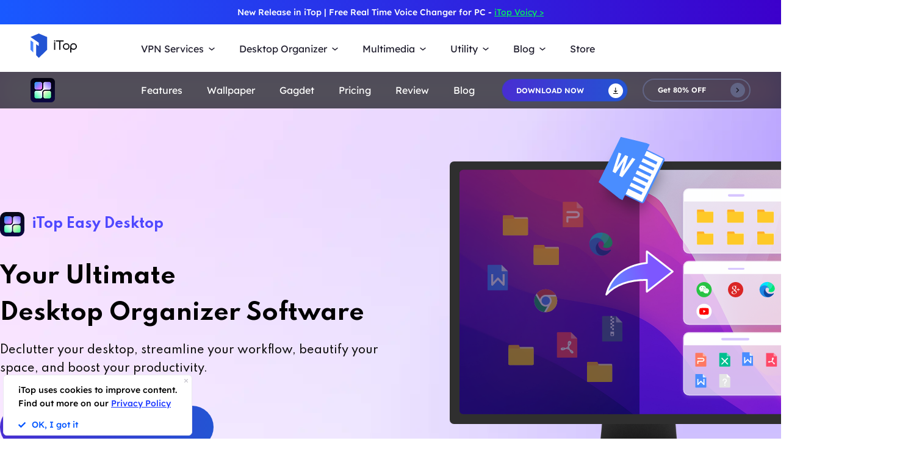

--- FILE ---
content_type: text/html; charset=UTF-8
request_url: https://www.itopvpn.com/itop-easy-desktop?a_aid=618d346ae4cb9&chan=&sort_id=5&sort_code=166
body_size: 21590
content:
<!DOCTYPE html>
<html lang="en">

<head>
    <meta charset="UTF-8">
    <meta http-equiv="X-UA-Compatible" content="IE=edge">
    <meta name=viewport content="width=device-width,initial-scale=1,minimum-scale=1,maximum-scale=1,user-scalable=no,viewport-fit=cover">
    <!-- <meta name="referrer" content="no-referrer" /> -->
        <link rel="preconnect" href="https://www.itopvpn.com">
    <link rel="preconnect" href="https://fonts.googleapis.com">
    <link rel="preconnect" href="https://fonts.gstatic.com" crossorigin>
    <link href="https://fonts.googleapis.com/css2?family=Spartan:wght@400;500;600;700&display=swap" rel="stylesheet">
    <link href="https://fonts.googleapis.com/css2?family=League+Spartan:wght@400;500;600;700;800&display=swap" rel="stylesheet">
    <link rel="stylesheet" type="text/css" href="https://fonts.googleapis.com/css?family=Lexend Deca:400,300,600">
    <link data-hid="canonical" rel="canonical" href="https://www.itopvpn.com/itop-easy-desktop">
    <link rel="preconnect" href="https://www.itopvpn.com/assets/js/bundle.min.js">
    <link rel="preconnect" href="https://www.itopvpn.com/assets/js/common.min.js">
            <link rel="alternate" hreflang="en" href="https://www.itopvpn.com/itop-easy-desktop" />
<link rel="alternate" hreflang="fr" href="https://fr.itopvpn.com/itop-easy-desktop" />
<link rel="alternate" hreflang="de" href="https://de.itopvpn.com/itop-easy-desktop" />
<link rel="alternate" hreflang="it" href="https://it.itopvpn.com/itop-easy-desktop" />
<link rel="alternate" hreflang="es" href="https://es.itopvpn.com/itop-easy-desktop" />
<link rel="alternate" hreflang="pt" href="https://pt.itopvpn.com/itop-easy-desktop" />
<link rel="alternate" hreflang="nl" href="https://nl.itopvpn.com/itop-easy-desktop" />
<link rel="alternate" hreflang="pl" href="https://pl.itopvpn.com/itop-easy-desktop" />
<link rel="alternate" hreflang="ja" href="https://jp.itopvpn.com/itop-easy-desktop" />
<link rel="alternate" hreflang="ar" href="https://www.itoparab.com/itop-easy-desktop" />
<link rel="alternate" hreflang="x-default" href="https://www.itopvpn.com/itop-easy-desktop" />
            <link href="https://www.itopvpn.com/assets/css/global-rem.css?t=1769055129" rel="stylesheet">
        <!--2024nav+blog strat=====================-->
    <link href="https://www.itopvpn.com/assets/css/global_20240611.css?t=1769055129" rel="stylesheet">
    <!--2024nav+blog end ======================-->
    <style>
        .header-nav .nav-left .nav-menu .nav-list .service-item.mac .name::after {
            display: none !important;
        }
        .newheader {
            position: relative;
            height: 40px;
            text-align: center;
            color: #fff;
            font: normal normal 500 14px/40px Lexend;
            background: transparent linear-gradient(90deg, rgba(25, 89, 255, 1) 0%, rgba(60, 0, 203, 1) 100%) 0% 0% no-repeat padding-box;
        }
        .newheader a {
            color: #00FF55;
            text-decoration: underline;
        }
        @media (max-width: 768px) {
            .newheader {
                display:none;
            }
        }
    </style>
        <script src="https://www.itopvpn.com/assets/js/bundle.min.js"></script>
    <title>iTop Easy Desktop | Your Ultimate Desktop Organizer</title>
    <meta name="description" content="Say goodbye to desktop chaos. iTop Easy Desktop is an all-in-one desktop organizer for Windows. Automatically sort files, declutter your space, and boost productivity. Download Free!">
<link href="https://www.itopvpn.com/assets/css/itop-easy-desktop_new1211.min.css" rel="stylesheet">
<link href="https://www.itopvpn.com/assets/css/swiper-bundle.min.css" rel="stylesheet" 0="1">    <script>
        (function(i, s, o, g, r, a, m) {
            i['GoogleAnalyticsObject'] = r;
            i[r] = i[r] || function() {
                (i[r].q = i[r].q || []).push(arguments)
            }, i[r].l = 1 * new Date();
            a = s.createElement(o),
                m = s.getElementsByTagName(o)[0];
            a.async = 1;
            a.src = g;
            m.parentNode.insertBefore(a, m)
        })(window, document, 'script', '//www.google-analytics.com/analytics.js', 'ga');

        ga('create', 'UA-178108664-1', 'auto');
        ga('send', 'pageview');
    </script>
    <script>
        (function(w, d, t, r, u) {
            var f, n, i;
            w[u] = w[u] || [], f = function() {
                var o = {
                    ti: "137021152"
                };
                o.q = w[u], w[u] = new UET(o), w[u].push("pageLoad")
            }, n = d.createElement(t), n.src = r, n.async = 1, n.onload = n.onreadystatechange = function() {
                var s = this.readyState;
                s && s !== "loaded" && s !== "complete" || (f(), n.onload = n.onreadystatechange = null)
            }, i = d.getElementsByTagName(t)[0], i.parentNode.insertBefore(n, i)
        })(window, document, "script", "//bat.bing.com/bat.js", "uetq");
    </script>
    <script>
        function uet_report_conversion() {
            window.uetq = window.uetq || [];
            window.uetq.push('event', 'donwload', {
                "event_category": "donwloadclick"
            });
        }
    </script>
    <script>
        function GetCustomEvent() {
            window.uetq = window.uetq || [];
            window.uetq.push('event', 'Order', {
                'event_category': 'Orderclick'
            });
        }
        var paddle_tracking = '-aff:618d346ae4cb9-chan:';
    </script>
    <!-- Global site tag (gtag.js) - Google Analytics -->
    <script async src="https://www.googletagmanager.com/gtag/js?id=G-MSM5RFZNHQ"></script>
    <script>
        window.dataLayer = window.dataLayer || [];

        function gtag() {
            dataLayer.push(arguments);
        }
        gtag('js', new Date());

        gtag('config', 'G-MSM5RFZNHQ');
    </script>

    <script src="https://www.itopvpn.com/assets/js/common/base64-2.6.2.min.js"></script>
    <script src="https://www.itopvpn.com/assets/js/common.min.js?t=1769055129"></script>
    <script src="https://www.itopvpn.com/assets/js/mapplication.js"></script>
    <script>
        $(document).ready(function() {
            var tz = MApp(2.2).datetime.getTimeZone();
            if (tz == 6 || tz == 7 || tz == 5 || tz == 4 || tz == -8) {
                $('.vidnoz').remove();
            } else {
                $('.vidnoz').show();
            }
        });
    </script>
    <script async defer src="https://tools.luckyorange.com/core/lo.js?site-id=3412f0fa"></script>
</head>

<body class="ied scroll-header" data-name=" itop-easy-desktop" data-tt=" itop-easy-desktop">
    
    <nav id="header" class="header-nav nav-bg header-main"><div class="newheader">New Release in iTop | Free Real Time Voice Changer for PC - <a href="/itop-voicy?a_aid=618d346ae4cb9&chan=&sort_id=5&sort_code=166&insur=floatb">iTop Voicy ></a> </div>
<div class="header-wrapper">
    <div class="nav-left">
        <a class="nav-logo logo-itop" href="/?a_aid=618d346ae4cb9&chan=&sort_id=5&sort_code=166">
            <img class="logo" src="https://www.itopvpn.com/assets/images/common/itop_new_icon.svg" alt="">
        </a>
        <ul class="nav-menu">
            <li class="nav-list nav-service">
                <span class="fb2">VPN Services<i></i></span>
                <div class="nav-item">
                    <a href="/vpn-windows?a_aid=618d346ae4cb9&chan=&sort_id=5&sort_code=166" class="fb3">
                        <em>VPN for Windows</em>
                        <i class="hot">HOT</i>
                        <p class="nav-item-desc">Best free VPN with advanced features.</p>
                    </a>
                    <a href="/vpn-mac?a_aid=618d346ae4cb9&chan=&sort_id=5&sort_code=166" class="fb3">
                        <em>VPN for Mac</em>
                        <p class="nav-item-desc">Top free VPN for online security and privacy.</p>
                    </a>
                    <a href="/vpn-ios?a_aid=618d346ae4cb9&chan=&sort_id=5&sort_code=166" class="fb3">
                        <em>VPN for iOS</em>
                        <p class="nav-item-desc">Unlimited free VPN to protect your device.</p>
                    </a>
                    <a href="/vpn-android?a_aid=618d346ae4cb9&chan=&sort_id=5&sort_code=166" class="fb3">
                        <em>VPN for Android</em>
                        <p class="nav-item-desc">Speed free VPN to boost online experience.</p>
                    </a>
                    <div class="service-wrap">
                        <div class="vpn_nav_wrap">
                            <p class="description">Navigate the digital universe freely, empowered by the robust security and speed of iTop VPN.</p>
                            <div class="wrap_list_wrap">
                                <div class="item country">
                                    <p class="name1">Countries</p>
                                    <a href="https://www.itopvpn.com/blog/vpn-us-free-6270" class="vpn_a">United States</a>
                                    <a href="https://www.itopvpn.com/blog/vpn-for-bangladesh-1253" class="vpn_a">Bangladesh</a>
                                    <a href="https://www.itopvpn.com/blog/vpn-malaysia-1480" class="vpn_a">Malaysia</a>
                                    <a href="https://www.itopvpn.com/blog/united-arab-emirates-vpn-59" class="vpn_a">UAE</a>
                                    <a href="https://www.itopvpn.com/vpn-servers" class="vpn_a">3200+ Servers</a>
                                </div>
                                <div class="item apps">
                                    <p class="name1">Apps</p>
                                    <a href="https://www.itopvpn.com/blog/buy-tiktok-coins-4819" class="vpn_a">TikTok</a>
                                    <a href="https://www.itopvpn.com/blog/cheap-twitter-premium-7485" class="vpn_a">Twitter</a>
                                    <a href="https://www.itopvpn.com/blog/vpn-for-snapchat-65" class="vpn_a">Snapchat</a>
                                    <a href="https://www.itopvpn.com/blog/cheap-telegram-premium-7214" class="vpn_a">Telegram</a>
                                    <a href="https://www.itopvpn.com/blog/whatsapp-vpn-195" class="vpn_a">WhatsApp</a>
                                </div>
                                <div class="item games">
                                    <p class="name1">Games</p>
                                    <a href="https://www.itopvpn.com/pubg-vpn" class="vpn_a">PUBG</a>
                                    <a href="https://www.itopvpn.com/blog/why-is-warzone-so-laggy-796" class="vpn_a">COD</a>
                                    <a href="https://www.itopvpn.com/blog/cheapest-minecraft-country-7501" class="vpn_a">Minecraft</a>
                                    <a href="https://www.itopvpn.com/blog/vpn-for-new-world-3436" class="vpn_a">New World</a>
                                    <a href="https://www.itopvpn.com/blog/buy-robux-cheap-7469" class="vpn_a">Roblox</a>
                                </div>
                            </div>
                        </div>
                        
                        <div class="service-list">
                            <div class="service-item win on">
                                <div class="_right">
                                    <div class="btn-box">
                                        <a class="button-combe button btn-not  btn-primary btn-default button-new free-down upper" data-href="https://www.itopvpn.com/download?a_aid=618d346ae4cb9" data-vpn="vpn-windows" onclick="gotoThankyou($(this));ga('send', 'event', 'itopdl-mac', 'download', 'homepage-header');gtag('event', 'en_vpn_dl_mac_header')">
                                            <span class="btn-word">
                                                Download Now
                                            </span>
                                            <span class="arrow-new">
                                                <svg class="new-svg">
                                                    <use xlink:href="#itop_download"></use>
                                                </svg>
                                            </span>
                                            <svg class="new-svg">
                                                <use xlink:href="#itop_download"></use>
                                            </svg>
                                        </a>
                                        <a class="button btn-not  btn-primary button-link btn-default button-new get-off btn-gold" data-href="/purchase?a_aid=618d346ae4cb9&chan=&sort_id=5&sort_code=166&ref=websitewindows" onclick="gotoPurchase($(this));ga('send', 'event', 'itopbuyclick-mac', 'click', 'homepage-header');gtag('event', 'en_vpn_buyclick_mac_header')">
                                            <span class="btn-word buy">
                                                Get 86% OFF
                                            </span>
                                            <span class="arrow-new">
                                                <svg class="new-svg">
                                                    <use xlink:href="#itop_right"></use>
                                                </svg>
                                            </span>
                                        </a>
                                    </div>
                                </div>
                            </div>
                            <div class="service-item mac">
                               
                                <div class="_right">
                                  
                                    <div class="btn-box">
                                        <a class="button-combe button btn-not  btn-primary btn-default button-new free-down upper" data-href="https://www.itopvpn.com/downloadmac?c=aff_618d346ae4cb9" data-vpn="vpn-mac" onclick="gotoThankyou($(this));ga('send', 'event', 'itopmacclick-mac', 'click', 'homepage-header');gtag('event', 'en_vpn_dl_mac_header')">
                                            <span class="btn-word">
                                                Download Now
                                            </span>
                                            <span class="arrow-new">
                                                <svg class="new-svg">
                                                    <use xlink:href="#itop_download"></use>
                                                </svg>
                                            </span>
                                            <svg class="new-svg">
                                                <use xlink:href="#itop_download"></use>
                                            </svg>
                                        </a>
                                        <a class="button btn-not  btn-primary button-link btn-default button-new get-off btn-gold" data-href="/purchase?a_aid=618d346ae4cb9&chan=&sort_id=5&sort_code=166&ref=websitemac" onclick="gotoPurchase($(this));ga('send', 'event', 'itopbuyclick-mac', 'click', 'homepage-header');gtag('event', 'en_vpn_buyclick_mac_header')">
                                            <span class="btn-word buy">
                                                Get 86% OFF
                                            </span>
                                            <span class="arrow-new">
                                                <svg class="new-svg">
                                                    <use xlink:href="#itop_right"></use>
                                                </svg>
                                            </span>
                                        </a>
                                    </div>
                                </div>
                            </div>
                            <div class="service-item ios">
                                <div class="_right">
                                    <div class="btn-box">
                                        <a class="button-combe button btn-not  btn-primary btn-default button-new free-down upper" href="https://goto.itopvpn.com/downloadcenter?product=itopios&c=aff_618d346ae4cb9" onclick="ga('send', 'event', 'itopiosclick-mac', 'click', 'homepage-header');gtag('event', 'en_vpn_dl_mac_header')">
                                            <span class="btn-word">
                                                Download Now
                                            </span>
                                            <span class="arrow-new">
                                                <svg class="new-svg">
                                                    <use xlink:href="#itop_download"></use>
                                                </svg>
                                            </span>
                                            <svg class="new-svg">
                                                <use xlink:href="#itop_download"></use>
                                            </svg>
                                        </a>
                                        <a class="button btn-not  btn-primary button-link btn-default button-new get-off btn-gold" data-href="/purchase?a_aid=618d346ae4cb9&chan=&sort_id=5&sort_code=166&ref=websiteios" onclick="gotoPurchase($(this));ga('send', 'event', 'itopbuyclick-mac', 'click', 'homepage-header');gtag('event', 'en_vpn_buyclick_mac_header')">
                                            <span class="btn-word buy">
                                                Get 86% OFF
                                            </span>
                                            <span class="arrow-new">
                                                <svg class="new-svg">
                                                    <use xlink:href="#itop_right"></use>
                                                </svg>
                                            </span>
                                        </a>
                                    </div>
                                </div>
                            </div>
                            <div class="service-item adr">
                                <div class="_right">
                                    <div class="btn-box">
                                        <a class="button-combe button btn-not  btn-primary btn-default button-new free-down upper" href="https://goto.itopvpn.com/downloadcenter?product=itopandroid&c=aff_618d346ae4cb9" onclick="gtag('event', 'en_vpn_dl_mac_header')">
                                            <span class="btn-word">
                                                Download Now
                                            </span>
                                            <span class="arrow-new">
                                                <svg class="new-svg">
                                                    <use xlink:href="#itop_download"></use>
                                                </svg>
                                            </span>
                                            <svg class="new-svg">
                                                <use xlink:href="#itop_download"></use>
                                            </svg>
                                        </a>
                                        <a class="button btn-not  btn-primary button-link btn-default button-new get-off btn-gold" data-href="/purchase?a_aid=618d346ae4cb9&chan=&sort_id=5&sort_code=166&ref=websiteandroid" onclick="gotoPurchase($(this));gtag('event', 'en_vpn_buyclick_mac_header')">
                                            <span class="btn-word buy">
                                                Get 86% OFF
                                            </span>
                                            <span class="arrow-new">
                                                <svg class="new-svg">
                                                    <use xlink:href="#itop_right"></use>
                                                </svg>
                                            </span>
                                        </a>
                                    </div>
                                </div>
                            </div>
                        </div>
                    </div>
                </div>
            </li>
             <li class="nav-list nav-utility">
                <span class="fb2">
                    Desktop Organizer <i></i>
                </span>
                <ul class="nav-item nav-ied">
                    <li>
                        <a href="/itop-easy-desktop?a_aid=618d346ae4cb9&chan=&sort_id=5&sort_code=166" class="fb3">
                            <div class="nav_pic">
                                <img src="https://www.itopvpn.com/assets/images/store/icon_ied.png" width="40" height="40" alt="iTop Easy Desktop">
                            </div>
                            <div class="nav_text">
                                <b>iTop Easy Desktop <i class="hot">HOT</i></b>
                                <p>Free desktop organizer and wallpaper.</p>
                            </div>
                        </a>
                    </li>
                </ul>
            </li>
            <li class="nav-list nav-utility nav-isr nav-media">
                 <span class="fb2">Multimedia <i></i>
                </span>
                <ul class="nav-item">
                    <li class="media-hover" data-type="isr">
                        <a href="https://recorder.itopvpn.com/" class="fb3">
                            <div class="nav_pic">
                                <img src="https://www.itopvpn.com/assets/images/header/isr_1.png" width="40" height="40" alt="iTop Data Recovery">
                            </div>
                            <div class="nav_text">
                                <b>iTop Screen Recorder <i class="hot">HOT</i></b>
                                <p>Leading free screen recorder for PC</p>
                            </div>
                        </a>
                    </li>
                    <li class="media-hover" data-type="voicy">
                        <a href="https://www.itopvpn.com/itop-voicy" class="fb3">
                            <div class="nav_pic">
                                <img src="https://www.itopvpn.com/assets/images/header/logo_voicy.png" width="40" height="40" alt="iTop Voicy">
                            </div>
                            <div class="nav_text">
                                <b>iTop Voicy <font class="free_tag">New</font></b>
                                <p>Free real-time voice changer for PC</p>
                            </div>
                        </a>
                    </li>
                    <li class="media-hover" data-type="isr">
                        <a href="https://recorder.itopvpn.com/online-screen-recorder" class="fb3">
                            <div class="nav_pic">
                                <img src="https://www.itopvpn.com/assets/images/header/isr_2.png" width="40" height="40" alt="iTop PDF">
                            </div>
                            <div class="nav_text">
                                <b>iTop Online Screen Recorder</b>
                                <p>Free online screen recorder with audio</p>
                            </div>
                        </a>
                    </li>
                    <li class="media-hover" data-type="isr">
                        <a href="https://recorder.itopvpn.com/video-editor" class="fb3">
                            <div class="nav_pic">
                                <img src="https://www.itopvpn.com/assets/images/header/isr_3.png" width="40" height="40" alt="iTop Private Browser">
                            </div>
                            <div class="nav_text">
                                <b>iTop Video Editor</b>
                                <p>Easy video editor for screen recordings & videos</p>
                            </div>
                        </a>
                    </li>
                    <div class="utility-item media-item on" data-type="isr">
                    <div class="left">
                            <img src="https://www.itopvpn.com/assets/images/header/isr_img_new.png" width="325" height="187" alt="iTop Screen Recorder">
                    </div>
                    <div class="_right">
                        <div class="btn-box">
                            <a class="ied_btn1" data-href="https://www.itopvpn.com/downloadisr?a_aid=618d346ae4cb9" data-vpn="vpn-windows" onclick="gotoThankyouURL($(this),'https://recorder.itopvpn.com/download/screen-recorder');gtag('event', 'en_isr_dl_itopnavi')">
                                Free Download
                            </a>
                            <a class="ied_btn2" href="https://recorder.itopvpn.com/storeisr?ref=itopnavi" onclick="gtag('event', 'en_isr_buyclick_itopnavi')">
                               Buy Now
                            </a>
                        </div>
                    </div>
                </div>
                <div class="utility-item voicy-item media-item" data-type="voicy">
                    <div class="left">
                            <img src="https://www.itopvpn.com/assets/images/header/header_voicy.png" width="325" height="187" alt="iTop Voicy">
                    </div>
                    <div class="_right">
                         <div class="pc_btn btn_left">
                                 <a class="voicy_btn prod_btn btn_down" data-href="https://www.itopvpn.com/downloadivc?a_aid=618d346ae4cb9" data-vpn="itop-voicy" onclick="gotoThankyouURL($(this),'');gtag('event', 'en_ivc_dl_navi')">
                                    <span class="btn_text">Free Download</span>
                                    <i class="btn_icon icon_down"></i>
                                </a>
                            </div>
                    </div>
                </div>
                </ul>
            
            </li>
            <li class="nav-list nav-utility">
                <span class="fb2">
                    Utility <i></i>
                </span>
                <ul class="nav-item">
                
                    <li>
                        <a href="/data-recovery-software?a_aid=618d346ae4cb9&chan=&sort_id=5&sort_code=166" class="fb3">
                            <div class="nav_pic">
                                <img src="https://www.itopvpn.com/assets/images/store/icon_idr.png" width="40" height="40" alt="iTop Data Recovery">
                            </div>
                            <div class="nav_text">
                                <b>iTop Data Recovery</b>
                                <p>Fast data recovery software.</p>
                            </div>
                        </a>
                    </li>
                    <li>
                        <a href="https://pdf.itopvpn.com" class="fb3">
                            <div class="nav_pic">
                                <img src="https://www.itopvpn.com/assets/images/store/icon_pdf.png" width="40" height="40" alt="iTop PDF">
                            </div>
                            <div class="nav_text">
                                <b>iTop PDF</b>
                                <p>Full-featured simple PDF editor.</p>
                            </div>
                        </a>
                    </li>
                   
                    <li>
                        <a href="/vpn-browser?a_aid=618d346ae4cb9&chan=&sort_id=5&sort_code=166" class="fb3">
                            <div class="nav_pic">
                                <img src="https://www.itopvpn.com/assets/images/store/icon_ipb.png" width="40" height="40" alt="iTop Private Browser">
                            </div>
                            <div class="nav_text">
                                <b>iTop Private Browser</b>
                                <p>Safe and private browser with VPN.</p>
                            </div>
                        </a>
                    </li>
                    <li>
                        <a href="https://gamebooster.itopvpn.com/index.php" class="fb3">
                            <div class="nav_pic">
                                <img src="https://www.itopvpn.com/assets/images/store/icon_sgb.png" width="40" height="40" alt="Smart Game Booster">
                            </div>
                            <div class="nav_text">
                                <b>Smart Game Booster <font class="free_tag">FREE</font></b>
                                <p>FPS booster and game optimizer.</p>
                            </div>
                        </a>
                    </li>
                     <li>
                        <a href="/ai-math-solver?a_aid=618d346ae4cb9&chan=&sort_id=5&sort_code=166" class="fb3">
                            <div class="nav_pic">
                                <img src="https://www.itopvpn.com/assets/aimathsolver/img/logo.svg" width="40" alt="iTop AI Math Solver">
                            </div>
                            <div class="nav_text">
                                <b>iTop AI Math Solver</b>
                                <p>Free AI Math Solver with Steps.</p>
                            </div>
                        </a>
                    </li>
                   
                    <li>
                        <a href="https://recorder.itopvpn.com/screenshot" class="fb3">
                            <div class="nav_pic">
                                <img src="https://www.itopvpn.com/assets/images/store/icon_screenshot.png" width="40" height="40" alt="iTop Screenshot">
                            </div>
                            <div class="nav_text">
                                <b>iTop Screenshot <font class="free_tag">FREE</font></b>
                                <p>Best screenshot software without limits.</p>
                            </div>
                        </a>
                    </li>
                    <li>
                        <a href="/dualsafe-password-manager?a_aid=618d346ae4cb9&chan=&sort_id=5&sort_code=166" class="fb3">
                            <div class="nav_pic">
                                <img src="https://www.itopvpn.com/assets/images/store/icon_dpm.png" width="40" height="40" alt="DualSafe Password Manager">
                            </div>
                            <div class="nav_text">
                                <b>DualSafe Password Manager</b>
                                <p>Secure and advanced password manager.</p>
                            </div>
                        </a>
                    </li>
                     <li>
                        <a href="https://iotransfer.itopvpn.com/" class="fb3">
                            <div class="nav_pic">
                                <img src="https://www.itopvpn.com/assets/images/store/icon_iot.png" width="40" height="40" alt="IOTransfer">
                            </div>
                            <div class="nav_text">
                                <b>IOTransfer</b>
                                <p>Professional iPhone transfer software.</p>
                            </div>
                        </a>
                    </li>
                </ul>
            </li>
            <li class="nav-list nav-blog">
                <span class="fb2">
                    Blog <i></i>
                </span>
                <div class="nav-item">
                   <a href="/desktop-tips?a_aid=618d346ae4cb9&chan=&sort_id=5&sort_code=166" class="fb3">
                        <em>Desktop Tips </em>
                    </a>
                    <a href="https://recorder.itopvpn.com/blog" class="fb3">
                        <em>Recording Resources</em>
                    </a>
                    <a href="https://recorder.itopvpn.com/answers" class="fb3">
                        <em>Recording Q&A</em>
                    </a>
                    <a href="/blog?a_aid=618d346ae4cb9&chan=&sort_id=166&sort_code=166" class="fb3">
                        <em>Data Recovery </em>
                    </a>
                    <a href="https://pdf.itopvpn.com/blog/" class="fb3">
                        <em>PDF Tips</em>
                    </a>
                </div>
            </li>
            <li class="nav-list nav-list-link store-nav">
                <a href="/store?a_aid=618d346ae4cb9&chan=&sort_id=5&sort_code=166&ref=navigation" onclick="gtag('event', 'en_itop_store_mac_navi');" class="fb2 nav-link">
                    Store
                </a>
            </li>
            <li class="_mobile nav-list login">
                <a href="/login?a_aid=618d346ae4cb9&chan=&sort_id=5&sort_code=166" class="fb2 nav-login nav-link" data-in="Log in" data-in-link="/login?a_aid=618d346ae4cb9&chan=&sort_id=5&sort_code=166" data-acount="My Account" data-acount-link="/user-account?a_aid=618d346ae4cb9&chan=&sort_id=5&sort_code=166" data-out="Sign Out" onclick="ga('send', 'event', 'loginclick-mac', 'click', 'navigation');gtag('event', 'en_itop_loginclick_mac_navi');" data-in-ga="ga('send', 'event', 'loginclick-mac', 'click', 'navigation');gtag('event', 'en_itop_loginclick_mac_navi');" data-acount-ga="ga('send', 'event', 'myaccountclick-mac', 'click', 'navigation');gtag('event', 'en_itop_myaccount_mac_navi');" data-out-ga="ga('send', 'event', 'signoutclick-mac', 'click', 'navigation');gtag('event', 'en_itop_signout_mac_navi');">
                    Log in
                </a>
            </li>
        </ul>
        
        <div class="mobile-close">
            <span class="claseIcon"></span>
        </div>
    </div>
    <div class="navmob_sale_icon _mobile">
    </div>
    <div class="_pc nav-list login nav-sale-icon">
        <a href="/login?a_aid=618d346ae4cb9&chan=&sort_id=5&sort_code=166" class="fb2 nav-login nav-link" data-in="Log in" data-in-link="/login?a_aid=618d346ae4cb9&chan=&sort_id=5&sort_code=166" data-acount="My Account" data-acount-link="/user-account?a_aid=618d346ae4cb9&chan=&sort_id=5&sort_code=166" data-out="Sign Out" onclick="ga('send', 'event', 'loginclick-mac', 'click', 'navigation');gtag('event', 'en_itop_loginclick_mac_navi');" data-in-ga="ga('send', 'event', 'loginclick-mac', 'click', 'navigation');gtag('event', 'en_itop_loginclick_mac_navi');" data-acount-ga="ga('send', 'event', 'myaccountclick-mac', 'click', 'navigation');gtag('event', 'en_itop_myaccount_mac_navi');" data-out-ga="ga('send', 'event', 'signoutclick-mac', 'click', 'navigation');gtag('event', 'en_itop_signout_mac_navi');">
            Log in
        </a>
    </div>
    <div class="mobile-nav">
        <span class="navIcon"></span>
    </div>
    <div class="mobile-bg"></div>
</div>
<div class="itop_svg" style="display:none;">
    <svg version="1.1" xmlns="http://www.w3.org/2000/svg" style="display:none;">
        <symbol id="itop_right_black" null>
            <path d="M.712 0l2.842 2.842L.712 5.684 0 4.973l2.133-2.132L0 .709z" fill-rule="evenodd" />
        </symbol>
        <symbol id="itop_download" null>
            <path d="M.717 13.627h10.041a.717.717 0 0 1 0 1.434H.717a.717.717 0 1 1 0-1.434zm5.738-4.178L8.78 7.124l1.014 1.014L5.738 12.2 1.68 8.138l1.014-1.014L5.02 9.449V0h1.434v9.449z" fill-rule="evenodd" />
        </symbol>
        <symbol id="itop_right" null>
            <path d="M1.504 0l6 6-6 6-1.5-1.5 4.5-4.5-4.5-4.5z" fill-rule="evenodd" />
        </symbol>
        <symbol id="itop_blog_icon" null>
            <path d="M15.002 0a15 15 0 1 1-15 15 15.02 15.02 0 0 1 15-15zm0 27a12 12 0 1 0-12-12 12.014 12.014 0 0 0 12 12.001z" />
            <path d="M15 13.501h6v3h-6v4.509l-6.008-6.008L15 8.996z" />
        </symbol>
    </svg>
</div>
</nav>
<script>
    var i = "mac"
    $(function() {
        if (i === 'pc') {
            $('.apps-win .apps-text .btn-box .free-down').attr({
                'onclick': "gotoThankyou($(this));ga('send', 'event', 'itopdl-mac', 'download', 'homepage-header')"
            })
            $('.apps-mac .apps-text .btn-box .free-down').attr({
                'onclick': "gotoThankyou($(this));ga('send', 'event', 'itopmacclick-mac', 'click', 'homepage-header')"
            })
        } else if (i === 'mac') {
            $('.apps-win .apps-text .btn-box .free-down').attr({
                'onclick': "gotoThankyou($(this));ga('send', 'event', 'itoppcclick-mac', 'click', 'homepage-header')"
            })
            $('.apps-mac .apps-text .btn-box .free-down').attr({
                'onclick': "gotoThankyou($(this));ga('send', 'event', 'itopdl-mac', 'download', 'homepage-header')"
            })
        }
    });
    $("#header").hover(function() {
        $(".logo").addClass("logo-move")
        $(".logo-text-it").addClass("logo-text-it-move")
        $(".logo-text-best").addClass("logo-text-best-move")
    }, function() {
        $(".logo").removeClass("logo-move")
        $(".logo-text-it").removeClass("logo-text-it-move")
        $(".logo-text-best").removeClass("logo-text-best-move")
    })
    var indexga = "itop-easy-desktop"
    $('#header .nav-service .nav-item').hover(function() {
        $('#header .service-list .service-item .btn-box > a').addClass('hover');
    }, function() {
        $('#header .service-list .service-item .btn-box > a').removeClass('hover');
    })


    $('#header .nav-service .nav-item > a').hover(function() {
        var idx = $(this).index();
        $('#header .service-list .service-item').removeClass('on');
        $('#header .service-list .service-item').eq(idx).addClass('on');
    })

    $('#header .nav-list.nav-media .media-hover').hover(function() {
        let  media_name = $(this).attr("data-type");
        console.log(media_name)
        $('#header .nav-list.nav-media .media-item').removeClass('on');
        $('#header .nav-list.nav-media .media-item[data-type="'+media_name+'"]').addClass('on');
    })

    $(document).ready(function() {
        $(".logo").removeClass("logo-move")
        $(".logo-text-it").removeClass("logo-text-it-move")
        $(".logo-text-best").removeClass("logo-text-best-move");
    });
</script>
<link href="https://www.itopvpn.com/assets/images/2025vpncommonpop/style.css" rel="stylesheet">
<link href="https://fonts.googleapis.com/css2?family=Montserrat:wght@300;400;500;600;700;800;900&display=swap" rel="stylesheet">

<nav class="header-nav nav-bg header-product header-vpn header-ied" id="header-nav">
    <div class="header-wrapper">
        <div class="nav-left">
            <a class="nav-logo" href="/?a_aid=618d346ae4cb9&chan=&sort_id=5&sort_code=166">
                <img class="logo" src="https://www.itopvpn.com/assets/images/header/logo-ied.png" alt="">
            </a>
            <ul class="nav-menu">
                <li class="nav-list">
                    <a href="javascript:scrollTo('s1 .sname');" class="fb2 valid-link nav-link nav_btn">Features</a>
                </li>
                   <li class="nav-list">
                    <a href="javascript:scrollTo('s2 .sname');" class="fb2 valid-link nav-link nav_btn">Wallpaper</a>
                </li>
                <li class="nav-list">
                    <a href="javascript:scrollTo('s3 .sname');" class="fb2 valid-link nav-link nav_btn">Gagdet</a>
                </li>
                <li class="nav-list">
                    <a href="javascript:scrollTo('s6 .sname');" class="fb2 valid-link nav-link nav_btn">Pricing</a>
                </li>
                <li class="nav-list">
                    <a href="javascript:scrollTo('page_review .sname');" class="fb2 valid-link nav-link nav_btn">Review</a>
                </li>
                <li class="nav-list">
                    <a href="/desktop-tips?a_aid=618d346ae4cb9&chan=&sort_id=5&sort_code=166" class="fb2 valid-link nav-link nav_btn">Blog</a>
                </li>
            </ul>
            <div class="mobile-close">
                <span class="claseIcon"></span>
            </div>
        </div>
        <div class="nav-right">
            <a class="button-combe button btn-not  btn-primary btn-default button-new upper" data-href="https://www.itopvpn.com/downloadied?a_aid=618d346ae4cb9" onclick="gotoThankyouURL($(this),'/download/itop-easy-desktop');gtag('event', 'en_ied_dl_iednavi'); ">
                <span class="btn-word">
                    Download Now                </span>
                <span class="arrow-new">
                    <svg class="new-svg">
                        <use xlink:href="#itop_download"></use>
                    </svg>
                </span>
                <svg class="new-svg">
                    <use xlink:href="#itop_download"></use>
                </svg>
            </a>
            <a class="button btn-not  btn-primary button-link btn-default button-new btn-gold btn-dark" href="/easy-desktop-newplan?a_aid=618d346ae4cb9&chan=&sort_id=5&sort_code=166&ref=iednavi" onclick="gtag('event', 'en_ied_buyclick_iednavi')">
                <span class="btn-word">
                    Get 80% OFF
                </span>
                <span class="arrow-new">
                    <svg class="new-svg">
                        <use xlink:href="#itop_right"></use>
                    </svg>
                </span>
            </a>
        </div>

        <div class="mobile-nav">
            <span class="navIcon"></span>
        </div>
        <div class="mobile-bg"></div>
    </div>
</nav>
<div class="float_right_normal_bg"></div>
<div class="float_right_normal">
    <span class="close_normal"></span>
    <a class="float_right_nor_a" href="/purchase?a_aid=618d346ae4cb9&chan=&sort_id=5&sort_code=166&ref=vpntc" onclick="gtag('event', 'en_vpn_buyclick_mac_vpntc')">Get It Now <span><i>(</i>30s<i>)</i></span></a>
</div>
<script>
    function scrollTo(ele) {
       let TargetTop =  $(`.${ele}`).offset().top
        console.log(TargetTop);
        
        $("html, body").animate({
            scrollTop: TargetTop -120
        }, 'slow');
    }
</script><main>
	<section class="banner">
		<div class="wrapper_pao">
			<div class="ban_wrap">
				<div class="iedban_left  transformY-1">
					<h1 class="blogo ">
						<span class="logo-image "><img src="https://www.itopvpn.com/assets/images/itop-easy-desktop/v4/ied_icon.png"
								alt="iTop Easy Desktop" width="40" height="40"></span>
						<span class="logo-text">
							iTop Easy Desktop						</span>
					</h1>
					<h2 class="bname">
						Your Ultimate <br> Desktop Organizer Software					</h2>
					<p class="bdesc">
						Declutter your desktop, streamline your workflow, beautify your space, and boost your productivity.					</p>
					<div class="pc-btn">
						<a class="button button-new button-combe" data-href="https://www.itopvpn.com/downloadied?a_aid=618d346ae4cb9" onclick="gotoThankyouURL($(this),'/download/itop-easy-desktop');gtag('event', 'en_ied_dl_iedpdp_first'); ">
							<span class="btn-word">
								Free Download							</span>
							<svg class="new-svg">
								<use xlink:href="#home_download"></use>
							</svg>
						</a>
					</div>
					<div class="btn-desc">
						Support Windows 11/10						<div class="q_wrap">
							<img class="b_q_icon" width="15" height="15" src="https://www.itopvpn.com/assets/images/itop-easy-desktop/v4/ban_q.png">
							<span class="q_text">
								iTop Easy Desktop V4 supports only Win11 and Win10. Users on older systems (Win 8.1, 8, 7) can still access essential features by downloading V3.2 directly <a data-href='https://goto.itopvpn.com/downloadcenter?product=ied3-en' onclick="gotoThankyouURL($(this),'/download/itop-easy-desktop');gtag('event', 'en_ied_dl_iedpdp_first'); ">[here]</a>.							</span>
						</div>
					</div>

				</div>
				<div class="iedban_right  transformY-1">
					<ul>
						<li class="active">
							<img src="https://www.itopvpn.com/assets/images/itop-easy-desktop/v4/pc_img1.webp" width="590" height="488"
								alt="The Ultimate Desktop Organizer Software for PC" />
						</li>
						<li>
							<img src="https://www.itopvpn.com/assets/images/itop-easy-desktop/v4/pc_img2.webp" width="590" height="401"
								alt="Desktop Organizer with Rich Widgets" />
						</li>
						<li>
							<img src="https://www.itopvpn.com/assets/images/itop-easy-desktop/v4/pc_img3.webp" width="590" height="401"
								alt="Desktop Organizer with Stunning Wallpapers" />
						</li>
					</ul>
				</div>
			</div>
			<ul class="b_list  transformY-2">
				<li class="b_li1">
					<img src="https://www.itopvpn.com/assets/images/itop-easy-desktop/v4/ban_icon1.png" width="130" height="112">
					<p class="b_list_p">Auto-Declutter Your Desktop</p>
				</li>
				<li class="b_li2">
					<img src="https://www.itopvpn.com/assets/images/itop-easy-desktop/v4/ban_icon2.png" width="130" height="112">
					<p class="b_list_p">Streamline Your Workflow</p>
				</li>
				<li class="b_li3">
					<img src="https://www.itopvpn.com/assets/images/itop-easy-desktop/v4/ban_icon3.png" width="130" height="112">
					<p class="b_list_p">Beautify Yor Space</p>
				</li>
				<li class="b_li4">
					<img src="https://www.itopvpn.com/assets/images/itop-easy-desktop/v4/ban_icon4.png" width="130" height="112">
					<p class="b_list_p">Boost Your Productivity</p>
				</li>
			</ul>
		</div>

	</section>
	<section class="s1 scroll-animation">
		<div class="wrapper">
			<h2 class="h2_tit sname showup delay2 s1_tit">Auto-Declutter Your Desktop for A Clean Workplace </h2>
			<p class="tit_desc showup delay2">Tired of desktop chaos? iTop Easy Desktop allows you to take full control of your Windows desktop with ease. An all-in-one desktop solution designed todeclutter your space, organize your workflow, and supercharge your efficiency.</p>
			<div class="pc">
				<div class="feature_wrap fea1">
					<div class="left">
						<div class="item showup delay4 on">
							<h3>1-Click Auto-Organization</h3>
							<p class="p1">With one click, automatically sort all your desktop icons into intelligent, customizable groups (e.g., Documents, Images, Applications, Folders).</p>
						</div>
						<div class="item showup delay6">
							<h3>Personalized Box Organization</h3>
							<p class="p1">Easily create your own Boxes (e.g., 'Urgent,' 'Client') or even separate your desktop for different activities like work, gaming, and personal.</p>
						</div>
						<div class="item showup delay8">
							<h3>Quick Access to Any Files</h3>
							<p class="p1">With a built-in search bar, you can rapidly locate any file you want by typing the name of a file or folder, offering a much quicker alternative to manually scanning on a cluttered desktop.</p>
						</div>
						<div class="pc-btn showup delay8">
							<a class="button button-new button-combe" data-href="https://www.itopvpn.com/downloadied?a_aid=618d346ae4cb9" onclick="gotoThankyouURL($(this),'/download/itop-easy-desktop');gtag('event', 'en_ied_dl_iedpdp_feature1'); ">
								<span class="btn-word">
									Free Download								</span>
								<svg class="new-svg">
									<use xlink:href="#home_download"></use>
								</svg>
							</a>
						</div>
					</div>
					<div class="right showup delay4">
						<div class="img_wrap on">
							<img src="https://www.itopvpn.com/assets/images/common/blank.gif"
								data-echo="https://www.itopvpn.com/assets/images/itop-easy-desktop/v4/fea_pc1.webp"
								alt="Auto-Organization Desktop Organizer">
						</div>
						<div class="img_wrap">
							<img src="https://www.itopvpn.com/assets/images/common/blank.gif"
								data-echo="https://www.itopvpn.com/assets/images/itop-easy-desktop/v4/fea_pc2.webp"
								alt="Organized Desktop with Customized Boxes">
						</div>
						<div class="img_wrap">
							<img src="https://www.itopvpn.com/assets/images/common/blank.gif"
								data-echo="https://www.itopvpn.com/assets/images/itop-easy-desktop/v4/fea_pc3.webp"
								alt="Quick Access to Any Files">
						</div>
					</div>
				</div>
				<h2 class="h2_tit fea showup delay8 s1_tit2">Smart Workflow Assistant for Max Productivity</h2>
				<div class="feature_wrap fea2">
					<div class="left">
						<div class="item on showup delay10">
							<h3>Easy Task Management</h3>
							<p class="p1">Quickly jot down ideas and reminders with iNotes. And stay on top of your tasks and deadlines with Schedule (syncs with Google Calendar and Outlook Calendar).</p>
						</div>
						<div class="item showup delay12">
							<h3>Quick Screenshot</h3>
							<p class="p1">Capture any area of your screen without limitations. Scrolling screenshots supported to create a long screenshot.</p>
						</div>
						<div class="item showup delay14">
							<h3>Powerful AI Assistant</h3>
							<p class="p1">Powered by ChatGPT, no registration is required. Get precise results more easily and efficiently with the preset prompts. Seamless translations & creative content are just at your fingertips.</p>
						</div>
						<div class="pc-btn showup delay14">
							<a class="button button-new button-combe" data-href="https://www.itopvpn.com/downloadied?a_aid=618d346ae4cb9" onclick="gotoThankyouURL($(this),'/download/itop-easy-desktop');gtag('event', 'en_ied_dl_iedpdp_feature2'); ">
								<span class="btn-word">
									Free Download								</span>
								<svg class="new-svg">
									<use xlink:href="#home_download"></use>
								</svg>
							</a>
						</div>
					</div>
					<div class="right showup delay8">
						<div class="img_wrap on">
							<img src="https://www.itopvpn.com/assets/images/common/blank.gif"
								data-echo="https://www.itopvpn.com/assets/images/itop-easy-desktop/v4/fea_pc4.webp"
								alt="Desktop Organizer for Schedule Management">
						</div>
						<div class="img_wrap">
							<img src="https://www.itopvpn.com/assets/images/common/blank.gif"
								data-echo="https://www.itopvpn.com/assets/images/itop-easy-desktop/v4/fea_pc5.webp"
								alt="Desktop Organizer for Long Screenshots">
						</div>
						<div class="img_wrap">
							<img src="https://www.itopvpn.com/assets/images/common/blank.gif"
								data-echo="https://www.itopvpn.com/assets/images/itop-easy-desktop/v4/fea_pc6.webp"
								alt="Desktop Organizer with AI Assistant">
						</div>
					</div>
				</div>
			</div>
			<div class="mob">
				<div class="mob_swi1 fea_swi swiper">
					<div class="swiper-wrapper">
						<div class="swiper-slide">
							<div class="img_wrap">
								<img src="https://www.itopvpn.com/assets/images/common/blank.gif"
									data-echo="https://www.itopvpn.com/assets/images/itop-easy-desktop/v4/fea_pc1.webp"
									alt="Auto-Organization Desktop Organizer">
							</div>
							<h3 class="h3_1">1-Click Auto-Organization</h3>
							<p class="p2">With one click, automatically sort all your desktop icons into intelligent, customizable groups (e.g., Documents, Images, Applications, Folders).</p>
						</div>
						<div class="swiper-slide">
							<div class="img_wrap">
								<img src="https://www.itopvpn.com/assets/images/common/blank.gif"
									data-echo="https://www.itopvpn.com/assets/images/itop-easy-desktop/v4/fea_pc2.webp"
									alt="Organized Desktop with Customized Boxes">
							</div>
							<h3 class="h3_1">Personalized Box Organization</h3>
							<p class="p2">Easily create your own Boxes (e.g., 'Urgent,' 'Client') or even separate your desktop for different activities like work, gaming, and personal./p>
						</div>
						<div class="swiper-slide">
							<div class="img_wrap">
								<img src="https://www.itopvpn.com/assets/images/common/blank.gif"
									data-echo="https://www.itopvpn.com/assets/images/itop-easy-desktop/v4/fea_pc3.webp"
									alt="Quick Access to Any Files">
							</div>
							<h3 class="h3_1">Quick Access to Any Files</h3>
							<p class="p2">With a built-in search bar, you can rapidly locate any file you want by typing the name of a file or folder, offering a much quicker alternative to manually scanning on a cluttered desktop.</p>
						</div>
					</div>
					<div class="swiper-button-prev"></div>
					<div class="swiper-button-next"></div>
				</div>
				<div class="pc-btn">
					<a class="button button-new button-combe" data-href="https://www.itopvpn.com/downloadied?a_aid=618d346ae4cb9" onclick="gotoThankyouURL($(this),'/download/itop-easy-desktop');gtag('event', 'en_ied_dl_iedpdp_feature1'); ">
						<span class="btn-word">
							Free Download						</span>
						<svg class="new-svg">
							<use xlink:href="#home_download"></use>
						</svg>
					</a>
				</div>
				<div class="fea2">
					<h2 class="h2_tit">Smart Workflow Assistant for Max Productivity</h2>

					<div class="mob_swi2 fea_swi swiper">
						<div class="swiper-wrapper">
							<div class="swiper-slide">
								<div class="img_wrap">
									<img src="https://www.itopvpn.com/assets/images/common/blank.gif"
										data-echo="https://www.itopvpn.com/assets/images/itop-easy-desktop/v4/fea_pc4.webp"
										alt="Desktop Organizer for Schedule Management">
								</div>
								<h3 class="h3_1">Easy Task Management</h3>
								<p class="p2">Quickly jot down ideas and reminders with iNotes. And stay on top of your tasks and deadlines with Schedule (syncs with Google Calendar and Outlook Calendar).</p>
							</div>
							<div class="swiper-slide">
								<div class="img_wrap">
									<img src="https://www.itopvpn.com/assets/images/common/blank.gif"
										data-echo="https://www.itopvpn.com/assets/images/itop-easy-desktop/v4/fea_pc5.webp"
										alt="Desktop Organizer for Long Screenshots">
								</div>
								<h3 class="h3_1">Quick Screenshot</h3>
								<p class="p2">Capture any area of your screen without limitations. Scrolling screenshots supported to create a long screenshot.</p>
							</div>
							<div class="swiper-slide">
								<div class="img_wrap">
									<img src="https://www.itopvpn.com/assets/images/common/blank.gif"
										data-echo="https://www.itopvpn.com/assets/images/itop-easy-desktop/v4/fea_pc6.webp"
										alt="Desktop Organizer with AI Assistant">
								</div>
								<h3 class="h3_1">Powerful AI Assistant</h3>
								<p class="p2">Powered by ChatGPT, no registration is required. Get precise results more easily and efficiently with the preset prompts. Seamless translations & creative content are just at your fingertips.</p>
							</div>
						</div>
						<div class="swiper-button-prev"></div>
						<div class="swiper-button-next"></div>
					</div>
					<div class="pc-btn">
						<a class="button button-new button-combe" data-href="https://www.itopvpn.com/downloadied?a_aid=618d346ae4cb9" onclick="gotoThankyouURL($(this),'/download/itop-easy-desktop');gtag('event', 'en_ied_dl_iedpdp_feature2'); ">
							<span class="btn-word">
								Free Download							</span>
							<svg class="new-svg">
								<use xlink:href="#home_download"></use>
							</svg>
						</a>
					</div>
				</div>
			</div>

		</div>
	</section>

	<section class="s2 scroll-animation">
		<div class="wrapper">
			<h2 class="h2_tit sname showup delay2 s2_tit">Immerse Yourself in a Beautifully Designed Interface</h2>
			<ul class="s2_tab  showup delay4">
				<li class="on ">
					<img src="https://www.itopvpn.com/assets/images/common/blank.gif"
						data-echo="https://www.itopvpn.com/assets/images/itop-easy-desktop/v4/s2_tab_icon1.png">
					<p class="p1">Live Wallpapers</p>
				</li>
				<li class="">
					<img src="https://www.itopvpn.com/assets/images/common/blank.gif"
						data-echo="https://www.itopvpn.com/assets/images/itop-easy-desktop/v4/s2_tab_icon2.png">
					<p class="p1">Themed Packs</p>
				</li>
				<li>
					<img src="https://www.itopvpn.com/assets/images/common/blank.gif"
						data-echo="https://www.itopvpn.com/assets/images/itop-easy-desktop/v4/s2_tab_icon3.png">
					<p class="p1">Start Menus</p>
				</li>
				<li>
					<img src="https://www.itopvpn.com/assets/images/common/blank.gif"
						data-echo="https://www.itopvpn.com/assets/images/itop-easy-desktop/v4/s2_tab_icon4.png">
					<p class="p1">Desktop Icons</p>
				</li>
				<li>
					<img src="https://www.itopvpn.com/assets/images/common/blank.gif"
						data-echo="https://www.itopvpn.com/assets/images/itop-easy-desktop/v4/s2_tab_icon5.png">
					<p class="p1">Mouse</p>
				</li>
			</ul>
			<div class="s2_txt_wrap showup delay6">
				<p class="s2_desc on">20,000+ high-definition, watermark-free live and static wallpapers, supporting perfect display of 4/8K video.</p>
				<p class="s2_desc">Refresh Your Entire System Style in a Single Click!</p>
				<p class="s2_desc">Stop settling for the default—customize your Start Menu from classic to the latest style in one click.</p>
				<p class="s2_desc">Icon Refresh! Easily swap your Windows desktop icons to Apple or Samsung style to perfectly match your unique style!</p>
				<p class="s2_desc">Switch your mouse cursor in a click—let your favorite characters lead the way!</p>
			</div>
		</div>
		<div class="s2_swi_wrap showup delay8">
			<div class="swiper on mySwiper1">
				<div class="swiper-wrapper">
					<div class="swiper-slide">
						<img src="https://www.itopvpn.com/assets/images/common/blank.gif"
							data-echo="https://www.itopvpn.com/assets/images/itop-easy-desktop/v4/s2_swi_1_1.webp">
						<div class="video-wrapper">
							<video loop="loop" autoplay="autoplay" x5-video-player-type="h5" class="swiper-lazy video-item" data-src="https://www.itopvpn.com/assets/images/itop-easy-desktop/v4/video1.mp4" muted preload="auto" playsinline></video>
						</div>
					</div>
					<div class="swiper-slide">
						<img src="https://www.itopvpn.com/assets/images/common/blank.gif"
							data-echo="https://www.itopvpn.com/assets/images/itop-easy-desktop/v4/s2_swi_1_2.webp">
						<div class="video-wrapper">
							<video loop="loop" autoplay="autoplay" x5-video-player-type="h5" class="swiper-lazy video-item" data-src="https://www.itopvpn.com/assets/images/itop-easy-desktop/v4/video2.mp4" muted preload="auto" playsinline></video>
						</div>
					</div>
					<div class="swiper-slide">
						<img src="https://www.itopvpn.com/assets/images/common/blank.gif"
							data-echo="https://www.itopvpn.com/assets/images/itop-easy-desktop/v4/s2_swi_1_3.webp">
						<div class="video-wrapper">
							<video loop="loop" autoplay="autoplay" x5-video-player-type="h5" class="swiper-lazy video-item" data-src="https://www.itopvpn.com/assets/images/itop-easy-desktop/v4/video3.mp4" muted preload="auto" playsinline></video>
						</div>
					</div>
					<div class="swiper-slide">
						<img src="https://www.itopvpn.com/assets/images/common/blank.gif"
							data-echo="https://www.itopvpn.com/assets/images/itop-easy-desktop/v4/s2_swi_1_4.webp">
						<div class="video-wrapper">
							<video loop="loop" autoplay="autoplay" x5-video-player-type="h5" class="swiper-lazy video-item" data-src="https://www.itopvpn.com/assets/images/itop-easy-desktop/v4/video4.mp4" muted preload="auto" playsinline></video>
						</div>
					</div>
					<div class="swiper-slide">
						<img src="https://www.itopvpn.com/assets/images/common/blank.gif"
							data-echo="https://www.itopvpn.com/assets/images/itop-easy-desktop/v4/s2_swi_1_5.webp">
						<div class="video-wrapper">
							<video loop="loop" autoplay="autoplay" x5-video-player-type="h5" class="swiper-lazy video-item" data-src="https://www.itopvpn.com/assets/images/itop-easy-desktop/v4/video5.mp4" muted preload="auto" playsinline></video>
						</div>
					</div>

				</div>
				<div class="swiper-button-prev"></div>
				<div class="swiper-button-next"></div>
				<div class="swiper-pagination"></div>
			</div>
			<div class="swiper mySwiper2">
				<div class="swiper-wrapper">
					<div class="swiper-slide">
						<img
							class="swiper-lazy" data-src="https://www.itopvpn.com/assets/images/itop-easy-desktop/v4/s2_swi_2_1.webp">
					</div>
					<div class="swiper-slide">
						<img
							class="swiper-lazy" data-src="https://www.itopvpn.com/assets/images/itop-easy-desktop/v4/s2_swi_2_2.webp">
					</div>
					<div class="swiper-slide">
						<img
							class="swiper-lazy" data-src="https://www.itopvpn.com/assets/images/itop-easy-desktop/v4/s2_swi_2_3.webp">
					</div>
					<div class="swiper-slide">
						<img
							class="swiper-lazy" data-src="https://www.itopvpn.com/assets/images/itop-easy-desktop/v4/s2_swi_2_4.webp">
					</div>
					<div class="swiper-slide">
						<img
							class="swiper-lazy" data-src="https://www.itopvpn.com/assets/images/itop-easy-desktop/v4/s2_swi_2_5.webp">
					</div>
				</div>
				<div class="swiper-button-prev"></div>
				<div class="swiper-button-next"></div>
				<div class="swiper-pagination"></div>

			</div>
			<div class="swiper mySwiper3">
				<div class="swiper-wrapper">
					<div class="swiper-slide">
						<img
							class="swiper-lazy" data-src="https://www.itopvpn.com/assets/images/itop-easy-desktop/v4/s2_swi_3_1.webp">
					</div>
					<div class="swiper-slide">
						<img
							class="swiper-lazy" data-src="https://www.itopvpn.com/assets/images/itop-easy-desktop/v4/s2_swi_3_2.webp">
					</div>
					<div class="swiper-slide">
						<img
							class="swiper-lazy" data-src="https://www.itopvpn.com/assets/images/itop-easy-desktop/v4/s2_swi_3_3.webp">
					</div>
					<div class="swiper-slide">
						<img
							class="swiper-lazy" data-src="https://www.itopvpn.com/assets/images/itop-easy-desktop/v4/s2_swi_3_4.webp">
					</div>
					<div class="swiper-slide">
						<img
							class="swiper-lazy" data-src="https://www.itopvpn.com/assets/images/itop-easy-desktop/v4/s2_swi_3_5.webp">
					</div>
				</div>
				<div class="swiper-button-prev"></div>
				<div class="swiper-button-next"></div>
				<div class="swiper-pagination"></div>

			</div>
			<div class="swiper mySwiper4">
				<div class="swiper-wrapper">
					<div class="swiper-slide">
						<img
							class="swiper-lazy" data-src="https://www.itopvpn.com/assets/images/itop-easy-desktop/v4/s2_swi_4_1.webp">
					</div>
					<div class="swiper-slide">
						<img
							class="swiper-lazy" data-src="https://www.itopvpn.com/assets/images/itop-easy-desktop/v4/s2_swi_4_2.webp">
					</div>
					<div class="swiper-slide">
						<img
							class="swiper-lazy" data-src="https://www.itopvpn.com/assets/images/itop-easy-desktop/v4/s2_swi_4_3.webp">
					</div>
					<div class="swiper-slide">
						<img
							class="swiper-lazy" data-src="https://www.itopvpn.com/assets/images/itop-easy-desktop/v4/s2_swi_4_4.webp">
					</div>
				</div>
				<div class="swiper-button-prev"></div>
				<div class="swiper-button-next"></div>
				<div class="swiper-pagination"></div>

			</div>
			<div class="swiper mySwiper5">
				<div class="swiper-wrapper">
					<div class="swiper-slide">
						<img
							class="swiper-lazy" data-src="https://www.itopvpn.com/assets/images/itop-easy-desktop/v4/s2_swi_5_1.webp">
					</div>
					<div class="swiper-slide">
						<img
							class="swiper-lazy" data-src="https://www.itopvpn.com/assets/images/itop-easy-desktop/v4/s2_swi_5_2.webp">
					</div>
					<div class="swiper-slide">
						<img
							class="swiper-lazy" data-src="https://www.itopvpn.com/assets/images/itop-easy-desktop/v4/s2_swi_5_3.webp">
					</div>
					<div class="swiper-slide">
						<img
							class="swiper-lazy" data-src="https://www.itopvpn.com/assets/images/itop-easy-desktop/v4/s2_swi_5_4.webp">
					</div>
					<div class="swiper-slide">
						<img
							class="swiper-lazy" data-src="https://www.itopvpn.com/assets/images/itop-easy-desktop/v4/s2_swi_5_5.webp">
					</div>
				</div>
				<div class="swiper-button-prev"></div>
				<div class="swiper-button-next"></div>
				<div class="swiper-pagination"></div>

			</div>
		</div>
		<div class="pc-btn  showup delay8">
			<a class="button button-new button-combe" data-href="https://www.itopvpn.com/downloadied?a_aid=618d346ae4cb9" onclick="gotoThankyouURL($(this),'/download/itop-easy-desktop');gtag('event', 'en_ied_dl_iedpdp_feature3'); ">
				<span class="btn-word">
					Free Download				</span>
				<svg class="new-svg">
					<use xlink:href="#home_download"></use>
				</svg>
			</a>
		</div>
	</section>

	<section class="s3 scroll-animation">
		<div class="wrapper">
			<h2 class="h2_tit sname showup delay2 s3_tit">Be More Efficient and Motivated with iTop Easy Desktop</h2>
			<p class="tit_desc showup delay4">
				iTop Easy Desktop automatically transforms your cluttered PC into a streamlined, efficient workspace. What can the all-in-one desktop organizer do? Check the feature list.			</p>
			<div class="pc">
				<div class="more_box showup delay6">
					<div class="more_list more_one">
						<div class="more_item">
							<div class="more_name">Double-Click Hide Everything</div>
							<div class="more_card">With just a simple double-click on your desktop, you can instantly tidy up your workspace by hiding all boxes, giving yourself a clean slate, especially for screen sharing.</div>
							<img class="more_pic" src="https://www.itopvpn.com/assets/images/common/blank.gif"
								data-echo="https://www.itopvpn.com/assets/images/itop-easy-desktop/v4/s3_pc_img1.webp">
						</div>
						<div class="more_item">
							<div class="more_name">Auto Save Layouts</div>
							<div class="more_card">A reliable snapshot or backup system for your desktop organization, and you can always return to your desired, optimized workspace.</div>
							<img class="more_pic" src="https://www.itopvpn.com/assets/images/common/blank.gif"
								data-echo="https://www.itopvpn.com/assets/images/itop-easy-desktop/v4/s3_pc_img2.webp">
						</div>
						<div class="more_item">
							<div class="more_name">Discover New Files</div>
							<div class="more_card">A red spot helps you quickly identify and organize recently added files on your desktop that have not yet been placed into an existing organizational box.</div>
							<p class="p1">Files & Documents <img src="https://www.itopvpn.com/assets/images/itop-easy-desktop/v4/red_one.png"></p>
							<p class="p2">Others</p>
							<img class="more_pic" src="https://www.itopvpn.com/assets/images/common/blank.gif"
								data-echo="https://www.itopvpn.com/assets/images/itop-easy-desktop/v4/s3_pc_img3.png">
						</div>
					</div>
					<div class="more_list more_two">
						<div class="more_item">
							<div class="more_name">Lock Files in Private Box</div>
							<div class="more_card">Simply put your important photos, videos, and documents in the Private Box, protected by a password, to prevent unauthorized access.</div>
							<img class="more_pic" src="https://www.itopvpn.com/assets/images/common/blank.gif"
								data-echo="https://www.itopvpn.com/assets/images/itop-easy-desktop/v4/s3_pc_img4.webp">
						</div>
						<div class="more_item">
							<div class="more_name">Easy Access with Folder Portal</div>
							<div class="more_card">Provides instant, direct access to the contents of any folder on your PC right on your desktop. It's like a mini File Explorer.</div>
							<p class="p3">Design software</p>
							<img class="more_pic" src="https://www.itopvpn.com/assets/images/common/blank.gif"
								data-echo="https://www.itopvpn.com/assets/images/itop-easy-desktop/v4/s3_pc_img5.webp">
						</div>
					</div>
					<div class="more_list more_three">
						<div class="more_item">
							<div class="more_name">Clock to Stay on Time</div>
							<div class="more_card">Help you maintain awareness of time and stay on schedule easily, eliminating the need to check your system tray or open another app.</div>
							<img class="more_pic" src="https://www.itopvpn.com/assets/images/common/blank.gif"
								data-echo="https://www.itopvpn.com/assets/images/itop-easy-desktop/v4/s3_pc_img6.png">
						</div>
						<div class="more_item">
							<div class="more_name">Encourage Focus with iPomodoro</div>
							<div class="more_card">Minimize distractions and maintain high concentration by breaking down work into focused intervals, typically 25 minutes in length, separated by short breaks.</div>
							<img class="more_pic" src="https://www.itopvpn.com/assets/images/common/blank.gif"
								data-echo="https://www.itopvpn.com/assets/images/itop-easy-desktop/v4/s3_pc_img7.png">
						</div>
						<div class="more_item">
							<div class="more_name">Weather Forecast</div>
							<div class="more_card">Keep you informed about current and upcoming weather conditions without needing to open a separate browser or application.</div>
							<img class="more_pic" src="https://www.itopvpn.com/assets/images/common/blank.gif"
								data-echo="https://www.itopvpn.com/assets/images/itop-easy-desktop/v4/s3_pc_img8.png">
						</div>
					</div>
				</div>
			</div>
			<div class="mob s3_cont">
				<div class="button_wrap showup delay2">
					<div class="swiper-button-prev"></div>
					<div class="swiper-button-next"></div>
				</div>
				<div class="mob_swi3 s3_swi  showup delay6">
					<div class="swiper-wrapper">
						<div class="swiper-slide">
							<div class="more_name">Double-Click Hide Everything</div>
							<img class="more_pic" src="https://www.itopvpn.com/assets/images/common/blank.gif"
								data-echo="https://www.itopvpn.com/assets/images/itop-easy-desktop/v4/s3_pc_img1.webp">
							<div class="more_card">With just a simple double-click on your desktop, you can instantly tidy up your workspace by hiding all boxes, giving yourself a clean slate, especially for screen sharing.</div>
						</div>
						<div class="swiper-slide">
							<div class="more_name">Auto Save Layouts</div>
							<img class="more_pic" src="https://www.itopvpn.com/assets/images/common/blank.gif"
								data-echo="https://www.itopvpn.com/assets/images/itop-easy-desktop/v4/s3_pc_img2.webp">
							<div class="more_card">A reliable snapshot or backup system for your desktop organization, and you can always return to your desired, optimized workspace.</div>
						</div>
						<div class="swiper-slide">
							<div class="more_name">Discover New Files</div>
							<p class="p1">Files & Documents <img src="https://www.itopvpn.com/assets/images/itop-easy-desktop/v4/red_one.png"></p>
							<p class="p2">Others</p>
							<img class="more_pic" src="https://www.itopvpn.com/assets/images/common/blank.gif"
								data-echo="https://www.itopvpn.com/assets/images/itop-easy-desktop/v4/s3_pc_img3.png">
							<div class="more_card">A red spot helps you quickly identify and organize recently added files on your desktop that have not yet been placed into an existing organizational box.</div>
						</div>
						<div class="swiper-slide">
							<div class="more_name">Lock Files in Private Box</div>
							<img class="more_pic" src="https://www.itopvpn.com/assets/images/common/blank.gif"
								data-echo="https://www.itopvpn.com/assets/images/itop-easy-desktop/v4/s3_pc_img4.webp">
							<div class="more_card">Simply put your important photos, videos, and documents in the Private Box, protected by a password, to prevent unauthorized access.</div>
						</div>
						<div class="swiper-slide">
							<div class="more_name">Easy Access with Folder Portal</div>
							<p class="p3">Design software</p>
							<img class="more_pic" src="https://www.itopvpn.com/assets/images/common/blank.gif"
								data-echo="https://www.itopvpn.com/assets/images/itop-easy-desktop/v4/s3_pc_img5.webp">
							<div class="more_card">Provides instant, direct access to the contents of any folder on your PC right on your desktop. It's like a mini File Explorer.</div>
						</div>
						<div class="swiper-slide">
							<div class="more_name">Clock to Stay on Time</div>
							<img class="more_pic" src="https://www.itopvpn.com/assets/images/common/blank.gif"
								data-echo="https://www.itopvpn.com/assets/images/itop-easy-desktop/v4/s3_pc_img6.png">
							<div class="more_card">Help you maintain awareness of time and stay on schedule easily, eliminating the need to check your system tray or open another app.</div>
						</div>
						<div class="swiper-slide">
							<div class="more_name">Encourage Focus with iPomodoro</div>
							<img class="more_pic" src="https://www.itopvpn.com/assets/images/common/blank.gif"
								data-echo="https://www.itopvpn.com/assets/images/itop-easy-desktop/v4/s3_pc_img7.png">
							<div class="more_card">Minimize distractions and maintain high concentration by breaking down work into focused intervals, typically 25 minutes in length, separated by short breaks.</div>
						</div>
						<div class="swiper-slide">
							<div class="more_name">Weather Forecast</div>
							<img class="more_pic" src="https://www.itopvpn.com/assets/images/common/blank.gif"
								data-echo="https://www.itopvpn.com/assets/images/itop-easy-desktop/v4/s3_pc_img8.png">
							<div class="more_card">Keep you informed about current and upcoming weather conditions without needing to open a separate browser or application.</div>
						</div>
					</div>
				</div>
			</div>
			<div class="pc-btn  showup delay8">
				<a class="button button-new button-combe" data-href="https://www.itopvpn.com/downloadied?a_aid=618d346ae4cb9" onclick="gotoThankyouURL($(this),'/download/itop-easy-desktop');gtag('event', 'en_ied_dl_iedpdp_functions'); ">
					<span class="btn-word">
						Free Download					</span>
					<svg class="new-svg">
						<use xlink:href="#home_download"></use>
					</svg>
				</a>
			</div>
		</div>

	</section>

	<section class="s4 scroll-animation">
		<div class="wrapper">
			<h2 class="h2_tit sname showup delay2">Why is iTop Easy Desktop Essential and Perfect for You?</h2>
			<div class="s4_wrap1 swiper showup delay4">
				<div class="s4_cont swiper-wrapper">
					<ul class="s4_ul1 swiper-slide">
						<li>
							<img src="https://www.itopvpn.com/assets/images/itop-easy-desktop/v4/s4_icon1.png">
							<p class="p1">Headache</p>
						</li>
						<li class="img">
							<img src="https://www.itopvpn.com/assets/images/itop-easy-desktop/v4/s4_img1.png">
						</li>
						<li class="txt">
							<img src="https://www.itopvpn.com/assets/images/itop-easy-desktop/v4/s4_no.png">
							<p class="p2">Lost time and productivity</p>
						</li>
						<li class="txt">
							<img src="https://www.itopvpn.com/assets/images/itop-easy-desktop/v4/s4_no.png">
							<p class="p2">Visual overload and stress</p>
						</li>
						<li class="txt">
							<img src="https://www.itopvpn.com/assets/images/itop-easy-desktop/v4/s4_no.png">
							<p class="p2">Inability to locate files</p>
						</li>
						<li class="txt">
							<img src="https://www.itopvpn.com/assets/images/itop-easy-desktop/v4/s4_no.png">
							<p class="p2">Accidental deletion/Displacement</p>
						</li>
						<li class="txt">
							<img src="https://www.itopvpn.com/assets/images/itop-easy-desktop/v4/s4_no.png">
							<p class="p2">Difficulty identifying key items</p>
						</li>
					</ul>
					<ul class="s4_ul2 swiper-slide">
						<li>
							<img src="https://www.itopvpn.com/assets/images/itop-easy-desktop/v4/s4_icon2.png">
							<p class="p1">Solution</p>
						</li>
						<li class="img">
							<img src="https://www.itopvpn.com/assets/images/itop-easy-desktop/v4/s4_img2.webp">
						</li>
						<li class="txt">
							<img src="https://www.itopvpn.com/assets/images/itop-easy-desktop/v4/s4_yes.png">
							<p class="p2">Eliminates desktop clutter instantly</p>
						</li>
						<li class="txt">
							<img src="https://www.itopvpn.com/assets/images/itop-easy-desktop/v4/s4_yes.png">
							<p class="p2">Provides instant access to resources</p>
						</li>
						<li class="txt">
							<img src="https://www.itopvpn.com/assets/images/itop-easy-desktop/v4/s4_yes.png">
							<p class="p2">Boosts productivity and focus</p>
						</li>
						<li class="txt">
							<img src="https://www.itopvpn.com/assets/images/itop-easy-desktop/v4/s4_yes.png">
							<p class="p2">Enhances workflow with rich widgets</p>
						</li>
						<li class="txt">
							<img src="https://www.itopvpn.com/assets/images/itop-easy-desktop/v4/s4_yes.png">
							<p class="p2">Saves time on maintenance</p>
						</li>
						<div class="pc-btn pc">
							<a class="button button-new button-combe" data-href="https://www.itopvpn.com/downloadied?a_aid=618d346ae4cb9" onclick="gotoThankyouURL($(this),'/download/itop-easy-desktop');gtag('event', 'en_ied_dl_iedpdp_why'); ">
								<span class="btn-word">
									Free Download								</span>
								<svg class="new-svg">
									<use xlink:href="#home_download"></use>
								</svg>
							</a>
						</div>
					</ul>
				</div>
				<div class="swiper-button-next"></div>
				<div class="swiper-button-prev"></div>
			</div>
			<div class="pc-btn mob">
				<a class="button button-new button-combe" data-href="https://www.itopvpn.com/downloadied?a_aid=618d346ae4cb9" onclick="gotoThankyouURL($(this),'/download/itop-easy-desktop');gtag('event', 'en_ied_dl_iedpdp_why'); ">
					<span class="btn-word">
						Free Download					</span>
					<svg class="new-svg">
						<use xlink:href="#home_download"></use>
					</svg>
				</a>
			</div>
		</div>
	</section>

	<section class="s5  scroll-animation">
		<div class="wrapper">
			<h2 class="h2_tit sname showup delay2">How to Organize and Beautify Desktop with iTop Easy Desktop in 3 Steps?</h2>
			<p class="tit_desc  showup delay4">
				A clean desktop boosts productivity. How can a desktop organizer software help? This pc desktop organizer cleans and organizes your desktop in just 3 steps.			</p>
			<ul class="s5_ul">
				<li class=" showup delay6">
					<img src="https://www.itopvpn.com/assets/images/common/blank.gif"
						data-echo="https://www.itopvpn.com/assets/images/itop-easy-desktop/v4/s5_img1.png">
					<div class="txt_wrap">
						<p class="p1">Free Download</p>
						<p class="p2">Free download and install iTop Easy Desktop. Installation is quick and smooth.</p>
					</div>
				</li>
				<li class=" showup delay8">
					<img src="https://www.itopvpn.com/assets/images/common/blank.gif"
						data-echo="https://www.itopvpn.com/assets/images/itop-easy-desktop/v4/s5_img2.png">
					<div class="txt_wrap">
						<p class="p1">Auto-Organize Files into Boxes</p>
						<p class="p2">Run iTop Easy Desktop and let it instantly sort your messy desktop by auto-grouping all your files.</p>
					</div>
				</li>
				<li class=" showup delay10">
					<img src="https://www.itopvpn.com/assets/images/common/blank.gif"
						data-echo="https://www.itopvpn.com/assets/images/itop-easy-desktop/v4/s5_img3.png">
					<div class="txt_wrap">
						<p class="p1">Bring Life to Workplace</p>
						<p class="p2">Transform your workplace from static to sensational with mesmerizing dynamic wallpapers.</p>
					</div>
				</li>
			</ul>
			<div class="pc-btn">
				<a class="button button-new button-combe" data-href="https://www.itopvpn.com/downloadied?a_aid=618d346ae4cb9" onclick="gotoThankyouURL($(this),'/download/itop-easy-desktop');gtag('event', 'en_ied_dl_iedpdp_guide'); ">
					<span class="btn-word">
						Free Download					</span>
					<svg class="new-svg">
						<use xlink:href="#home_download"></use>
					</svg>
				</a>
			</div>
		</div>
	</section>

	<section class="s6  scroll-animation">
		<div class="wrapper">
			<h2 class="h2_tit sname showup delay2">Choose Your Plan to Declutter Your Workflow and Boost Your Productivity Now</h2>
			<div class="s6_cont showup delay4">
				<ul class="s6_ul1">
					<li class="first">Feature</li>
					<li>Boxes</li>
					<li>Private Boxes</li>
					<li>Folder Portal</li>
					<li>Personalize Boxes</li>
					<li>Beautiful Wallpapers</li>
					<li>Double Click Hide</li>
					<li>AI Assistant</li>
					<li>Access Widgets</li>
					<li>Personalize Your System in 1-Click</li>
					<li class="last">Quick Screenshots with Scroll</li>
				</ul>
				<ul class="s6_ul2">
					<li class="first">Free</li>
					<li></li>
					<li>
						<img src="https://www.itopvpn.com/assets/images/itop-easy-desktop/v4/s6_yes.png">
					</li>
					<li>
						<img src="https://www.itopvpn.com/assets/images/itop-easy-desktop/v4/s6_no.png">
					</li>
					<li>
						<img src="https://www.itopvpn.com/assets/images/itop-easy-desktop/v4/s6_no.png">
					</li>
					<li>
						<img src="https://www.itopvpn.com/assets/images/itop-easy-desktop/v4/s6_no.png">
					</li>
					<li>
						Limited					</li>
					<li>
						<img src="https://www.itopvpn.com/assets/images/itop-easy-desktop/v4/s6_yes.png">
					</li>
					<li>
						Limited					</li>
					<li>
						<img src="https://www.itopvpn.com/assets/images/itop-easy-desktop/v4/s6_no.png">
					</li>
					<li>
						<img src="https://www.itopvpn.com/assets/images/itop-easy-desktop/v4/s6_no.png">
					</li>
					<li class="last">
						<img src="https://www.itopvpn.com/assets/images/itop-easy-desktop/v4/s6_no.png">
					</li>
					<div class="pc-btn pc">
						<a class="button button-new button-combe" data-href="https://www.itopvpn.com/downloadied?a_aid=618d346ae4cb9" onclick="gotoThankyouURL($(this),'/download/itop-easy-desktop');gtag('event', 'en_ied_dl_iedpdp_vs'); ">
							<span class="btn-word">
								Free Download							</span>
							<svg class="new-svg">
								<use xlink:href="#home_download"></use>
							</svg>
						</a>
					</div>
				</ul>
				<ul class="s6_ul3">
					<li class="first">Pro</li>
					<li></li>
					<li>
						<img src="https://www.itopvpn.com/assets/images/itop-easy-desktop/v4/s6_yes.png">
					</li>
					<li>
						<img src="https://www.itopvpn.com/assets/images/itop-easy-desktop/v4/s6_yes.png">
					</li>
					<li>
						<img src="https://www.itopvpn.com/assets/images/itop-easy-desktop/v4/s6_yes.png">
					</li>
					<li>
						<img src="https://www.itopvpn.com/assets/images/itop-easy-desktop/v4/s6_yes.png">
					</li>
					<li>
						20,000+					</li>
					<li>
						<img src="https://www.itopvpn.com/assets/images/itop-easy-desktop/v4/s6_yes.png">
					</li>
					<li>
						<img src="https://www.itopvpn.com/assets/images/itop-easy-desktop/v4/s6_yes.png">
					</li>
					<li>
						<img src="https://www.itopvpn.com/assets/images/itop-easy-desktop/v4/s6_yes.png">
					</li>
					<li>
						<img src="https://www.itopvpn.com/assets/images/itop-easy-desktop/v4/s6_yes.png">
					</li>
					<li class="last">
						<img src="https://www.itopvpn.com/assets/images/itop-easy-desktop/v4/s6_yes.png">
					</li>
					<div class="pc-btn pc">
						<a class="button button-new button-combe" href="/easy-desktop-newplan?a_aid=618d346ae4cb9&chan=&sort_id=5&sort_code=166&ref=ied_software" onclick="gtag('event', 'en_ied_buyclick_iedpdp_vs'); ">
							<span class="btn-word">
								Buy Pro ($11.99)							</span>
							<svg class="new-svg" xmlns="http://www.w3.org/2000/svg" width="25.645" height="25.057" viewBox="0 0 25.645 25.057">
								<path id="路径_156403" data-name="路径 156403" d="M55.715,76.8a.737.737,0,0,1,.73.637l.528,3.865H76.108a.737.737,0,0,1,.724.872L74.526,94.622a.737.737,0,0,1-.724.6H57.3a.737.737,0,0,1-.731-.644l-.192-1.508h-.021L54.578,79.011H51.2V76.8Zm18.62,6.714H57.4l1.2,9.5H72.574ZM58.57,95.961a2.948,2.948,0,1,1-2.948,2.948A2.948,2.948,0,0,1,58.57,95.961Zm0,1.916A1.032,1.032,0,1,0,59.6,98.909,1.032,1.032,0,0,0,58.57,97.877Zm14-1.916a2.948,2.948,0,1,1-2.948,2.948A2.948,2.948,0,0,1,72.572,95.961Zm0,1.916A1.032,1.032,0,1,0,73.6,98.909,1.032,1.032,0,0,0,72.572,97.877Z" transform="translate(-51.2 -76.8)" fill="#fff" />
							</svg>
						</a>
					</div>
				</ul>
			</div>
			<div class="mob button_wrap">
				<div class="pc-btn">
					<a class="button button-new button-combe" data-href="https://www.itopvpn.com/downloadied?a_aid=618d346ae4cb9" onclick="gotoThankyouURL($(this),'/download/itop-easy-desktop');gtag('event', 'en_ied_dl_iedpdp_vs'); ">
						<span class="btn-word">
							Free Download						</span>
						<svg class="new-svg">
							<use xlink:href="#home_download"></use>
						</svg>
					</a>
				</div>
				<div class="pc-btn">
					<a class="button ied_new button-new button-combe" href="/easy-desktop-newplan?a_aid=618d346ae4cb9&chan=&sort_id=5&sort_code=166&ref=ied_software" onclick="gtag('event', 'en_ied_buyclick_iedpdp_vs'); ">
						<span class="btn-word">
							Buy Pro ($11.99)						</span>
						<svg class="new-svg" xmlns="http://www.w3.org/2000/svg" width="25.645" height="25.057" viewBox="0 0 25.645 25.057">
							<path id="路径_156403" data-name="路径 156403" d="M55.715,76.8a.737.737,0,0,1,.73.637l.528,3.865H76.108a.737.737,0,0,1,.724.872L74.526,94.622a.737.737,0,0,1-.724.6H57.3a.737.737,0,0,1-.731-.644l-.192-1.508h-.021L54.578,79.011H51.2V76.8Zm18.62,6.714H57.4l1.2,9.5H72.574ZM58.57,95.961a2.948,2.948,0,1,1-2.948,2.948A2.948,2.948,0,0,1,58.57,95.961Zm0,1.916A1.032,1.032,0,1,0,59.6,98.909,1.032,1.032,0,0,0,58.57,97.877Zm14-1.916a2.948,2.948,0,1,1-2.948,2.948A2.948,2.948,0,0,1,72.572,95.961Zm0,1.916A1.032,1.032,0,1,0,73.6,98.909,1.032,1.032,0,0,0,72.572,97.877Z" transform="translate(-51.2 -76.8)" fill="#fff" />
						</svg>
					</a>
				</div>
			</div>
		</div>
	</section>

	<section class="s6 page_review scroll-animation" style="--height: 274px">
		<div class="review_left">
			<h2 class="page_title sname showup delay2">Hear From Our Organized Users and Medias</h2>
			<p class="page_desc showup delay4">Users are satisfied using our desktop organizer and want to share their experience with you.</p>
			<div class="review_bottom showup delay6">
				<div class="swiper-button-prev review_btn review_prev"></div>
				<div class="swiper-button-next review_btn review_next"></div>
			</div>
			<div class="pc-btn pc">
				<a class="button button-new button-combe" data-href="https://www.itopvpn.com/downloadied?a_aid=618d346ae4cb9" onclick="gotoThankyouURL($(this),'/download/itop-easy-desktop');gtag('event', 'en_ied_dl_iedpdp_review'); ">
					<span class="btn-word">
						Organize Desktop Now					</span>
					<svg class="new-svg">
						<use xlink:href="#home_download"></use>
					</svg>
				</a>
			</div>
		</div>
		<div class="review_box  showup delay6 swiper reviewSwiper">
			<div class="swiper-wrapper">
				<div class="swiper-slide">
					<div class="review_item">
						<dl class="review_info">
							<dt class="review_pic">
								<img class="use_pic" src="https://www.itopvpn.com/assets/images/common/blank.gif"
									data-echo="https://www.itopvpn.com/assets/images/itop-easy-desktop/IEDV2/avatar_m1.png">
							</dt>
							<dd class="info_content">
								<p class="info_name">Frank Abel</p>
								<p class="info_title">Blogger</p>
							</dd>
						</dl>
						<p class="review_desc">
							“My desktop used to be a cluttered mess, with files and folders taking up half the screen. It was such an eyesore. But since I started using iTop Easy Desktop, everything has changed. Now my desktop is clean, organized, and visually pleasing. I love this Windows desktop organizer! It's the best Fences alternative!”						</p>


					</div>
				</div>
				<div class="swiper-slide">
					<div class="review_item">
						<dl class="review_info">
							<dt class="review_pic">
								<img class="use_pic" src="https://www.itopvpn.com/assets/images/common/blank.gif"
									data-echo="https://www.itopvpn.com/assets/images/itop-easy-desktop/IEDV2/avatar_w2.png">
							</dt>
							<dd class="info_content">
								<p class="info_name">Patricia Philson</p>
								<p class="info_title">Teacher</p>
							</dd>
						</dl>
						<p class="review_desc">
							“Not only does it keep my desktop organized, but it also offers a wide range of stunning wallpapers. Whether it's static or dynamic, they have it all. The organized desktop wallpapers add an extra touch of personalization. Thanks to iTop Easy Desktop, work has become enjoyable and no longer feels mundane.”						</p>
					</div>
				</div>
				<div class="swiper-slide">
					<div class="review_item">
						<dl class="review_info">
							<dt class="review_pic">
								<img class="use_pic" src="https://www.itopvpn.com/assets/images/common/blank.gif"
									data-echo="https://www.itopvpn.com/assets/images/itop-easy-desktop/IEDV2/avatar_m2.png">
							</dt>
							<dd class="info_content">
								<p class="info_name">Steven Hartman</p>
								<p class="info_title">Engineering manager</p>
							</dd>
						</dl>
						<p class="review_desc">
							“iTop Easy Desktop is a must-have desktop organizer software for project managers like myself. With the constant influx of new files, organizing becomes a daunting task. But thanks to iTop Easy Desktop, I've developed more efficient habits. This software has become indispensable to me. It has transformed my workflow, and it has truly become an indispensable tool for me.”						</p>

					</div>
				</div>
				<div class="swiper-slide">
					<div class="review_item">
						<dl class="review_info">
							<dt class="review_pic">
								<img class="use_pic" src="https://www.itopvpn.com/assets/images/common/blank.gif"
									data-echo="https://www.itopvpn.com/assets/images/itop-easy-desktop/IEDV2/avatar_w1.png">
							</dt>
							<dd class="info_content">
								<p class="info_name">Yvonne McClendon</p>
								<p class="info_title">Student</p>
							</dd>
						</dl>
						<p class="review_desc">
							“iTop Easy Desktop allows me to quickly navigate through all my files and the search speed is miles ahead of the default Windows option. It saves me so much time and effort. I really hope this software continues to improve and get even better.”						</p>

					</div>
				</div>

			</div>
		</div>
		<div class="pc-btn mob">
			<a class="button button-new button-combe" data-href="https://www.itopvpn.com/downloadied?a_aid=618d346ae4cb9" onclick="gotoThankyouURL($(this),'/download/itop-easy-desktop');gtag('event', 'en_ied_dl_iedpdp_review'); ">
				<span class="btn-word">
					Organize Desktop Now				</span>
				<svg class="new-svg">
					<use xlink:href="#home_download"></use>
				</svg>
			</a>
		</div>
	</section>

	<section class="s7 page_faqs scroll-animation">
		<div class="wrapper">
			<h2 class="h2_tit showup sname delay2">Desktop Organizer: Frequently Asked Questions</h2>
			<div class="faq_box  showup delay4">
				<div class="faq_item faq_on">
					<div class="question_wrap">
						<p class="question_text">Which Windows versions does iTop Easy Desktop V4 support?</p>
						<i class="question_icon"></i>
					</div>
					<div class="answer_wrap">
						<div class="answer_inner">
							<p class="answer_text">V4 is only for Windows 11 and 10. If you are on older systems (Win 8.1/8/7) can still use V3.2, available <a data-href='https://goto.itopvpn.com/downloadcenter?product=ied3-en' onclick="gotoThankyouURL($(this),'/download/itop-easy-desktop');gtag('event', 'en_ied_dl_iedpdp_first'); ">[here]</a></p>
						</div>
					</div>
				</div>

				<div class="faq_item">
					<div class="question_wrap">
						<p class="question_text">Is it resource-heavy? Will it slow down my computer?</p>
						<i class="question_icon"></i>
					</div>
					<div class="answer_wrap">
						<div class="answer_inner">
							<p class="answer_text">Not at all. iTop Easy Desktop is built to be lightweight and efficient. It uses minimal system resources.</p>
						</div>
					</div>
				</div>
				<div class="faq_item">
					<div class="question_wrap">
						<p class="question_text">Can I revert changes if I don't like it?</p>
						<i class="question_icon"></i>
					</div>
					<div class="answer_wrap">
						<div class="answer_inner">
							<p class="answer_text">Absolutely. You can return your desktop to its original state at any time with a single click.</p>
						</div>
					</div>
				</div>
				<div class="faq_item">
					<div class="question_wrap">
						<p class="question_text">Is my data safe?</p>
						<i class="question_icon"></i>
					</div>
					<div class="answer_wrap">
						<div class="answer_inner">
							<p class="answer_text">Yes. iTop Easy Desktop runs locally on your PC. Your files and data are never sent to our servers.</p>
						</div>
					</div>
				</div>
				<div class="faq_item">
					<div class="question_wrap">
						<p class="question_text">I use two monitors. Does it work well across both screens?</p>
						<i class="question_icon"></i>
					</div>
					<div class="answer_wrap">
						<div class="answer_inner">
							<p class="answer_text">Yes, it fully supports multiple monitors. You can arrange the boxes and use features like Folder Portal across different screens to suit your multi-monitor setup.</p>
						</div>
					</div>
				</div>
			</div>
		</div>
	</section>

	<section class="s8 scroll-animation">
		<div class="wrapper">
			<img src="https://www.itopvpn.com/assets/images/itop-easy-desktop/v4/bot_icon.png">
			<h2 class="h2_tit_spec sname pc showup delay2">iTop Easy Desktop - No.1 Desktop Organizer Software for Windows <br> Stop Searching, Start Doing.</h2>
			<h2 class="h2_tit_spec mob showup delay2">iTop Easy Desktop</h2>
			<p class="p_spec mob showup delay4">
				No.1 Desktop Organizer Software for Windows <br> Stop Searching, Start Doing.			</p>
			<div class="pc-btn">
				<a class="button button-new button-combe" data-href="https://www.itopvpn.com/downloadied?a_aid=618d346ae4cb9" onclick="gotoThankyouURL($(this),'/download/itop-easy-desktop');gtag('event', 'en_ied_dl_iedpdp_bottom'); ">
					<span class="btn-word">
						Free Download					</span>
					<svg class="new-svg">
						<use xlink:href="#home_download"></use>
					</svg>
				</a>
			</div>
		</div>
	</section>
</main>

<script src="https://www.itopvpn.com/assets/js/common/swiper.min.js"></script>
<script src="https://www.itopvpn.com/assets/js/common/swiper-bundle.min.js"></script>
<script src="https://www.itopvpn.com/assets/js/itop-easy-desktop.min.js"></script>    <div class="footer">
        <div class="subscribe-cnt">
            <p  class="subscribe-desc">Subscribe to Our Newsletter</p>
            <div class="subscribe-container">
                <div class="subscribe-zone">
                    <div class="email-bar" style="display: flex;">
                        <input id="subscribeNewsletterEmail" onkeyup="binding_value(this);gtag('event', 'en_itop_subclick_footer')"  class="email-input" type="text" placeholder="Email address" autocomplete="off" spellcheck="false" autocapitalize = "off">
                        <input type="hidden" name = 'email' value = '' id='subscribeNewsletterEmailLeft'>
                        <button id="subscribeBtn" class="subscribe-btn">Subscribe</button>
                    </div>
                    <div class="subscribe-result"  style="display: none;"><i class="result-check">√</i></div>
                </div>
                <p class="zone-describe tips">Subscribe to our newsletter to stay updated every moment.</p>
                <p class="zone-describe succ" style="display: none;">Success! Check your inbox or spam folder for a confirmation email from us :）  </p>
                <p class="zone-describe error" style="display: none;" data-valid="Oops! Please enter a valid email address." data-already="Oops! It looks like you're already subscribed to our newsletter.">Oops! Please enter a valid email address.</p>
            </div>
        </div>
        <div class="footer-cnt">
            <div class="_left">
                <a class="_logo" href="/?a_aid=618d346ae4cb9&chan=&sort_id=5&sort_code=166"><img src="https://www.itopvpn.com/assets/images/common/itop_new_icon_gray.svg" alt=""></a>
                <div class="footer_select my-select">
                    <img class="footer_select _icon" name="_select" src="https://www.itopvpn.com/assets/images/common/earth.png" alt="">
                    <span class="footer_select _value" name="_select">English</span>
                    <div class="select-options directionUp">
                        <p><a href="https://www.itopvpn.com">English</a></p>
                        <p><a href="https://www.itoparab.com/itop-easy-desktop">اللغة العربية</a></p>
                        <p><a href="https://de.itopvpn.com/itop-easy-desktop">Deutsch</a></p>
                        <p><a href="https://dk.itopvpn.com">Dansk</a></p>
                        <p><a href="https://es.itopvpn.com/itop-easy-desktop">Español</a></p>
                        <p><a href="https://fr.itopvpn.com/itop-easy-desktop">Français</a></p>
                        <p><a href="https://it.itopvpn.com/itop-easy-desktop">Italiano</a></p>
                        <p><a href="https://jp.itopvpn.com/itop-easy-desktop">日本語</a></p>
                        <p><a href="https://nl.itopvpn.com/itop-easy-desktop">Nederlands</a></p>
                        <p><a href="https://pl.itopvpn.com/itop-easy-desktop">Polski</a></p>
                        <p><a href="https://pt.itopvpn.com/itop-easy-desktop">Português</a></p>
                        
                        <p><a href="https://sv.itopvpn.com">Svenska</a></p>
                    </div>
                    <img class="arrow_down" name="_select" src="https://www.itopvpn.com/assets/images/common/arrow_down_select.png" alt="">
                </div>
            </div>
            <ul class="_right">
                <li>
                    <p>Product</p>
                    <a href="/?a_aid=618d346ae4cb9&chan=&sort_id=5&sort_code=166">iTop VPN</a>
                    <a href="https://recorder.itopvpn.com">iTop Screen Recorder</a>
                    <a href="/data-recovery-software?a_aid=618d346ae4cb9&chan=&sort_id=5&sort_code=166">iTop Data Recovery</a>
                    <a href="https://pdf.itopvpn.com/">iTop PDF Editor</a>
                    <a href="/dualsafe-password-manager?a_aid=618d346ae4cb9&chan=&sort_id=5&sort_code=166">DualSafe Password Manager</a>
                    <a href="/itop-easy-desktop?a_aid=618d346ae4cb9&chan=&sort_id=5&sort_code=166">iTop Easy Desktop</a>
                    <!-- <a href="https://recorder.itopvpn.com/online-screen-recorder#/recorder">Online Screen Recorder</a> -->
                    <!-- <a href="/top-data-protector?a_aid=618d346ae4cb9&chan=&sort_id=5&sort_code=166">Top Data Protector</a> -->
                    <!-- <a href="/?a_aid=618d346ae4cb9&chan=&sort_id=5&sort_code=166">Password Manager</a> -->
                    <a href="/store?a_aid=618d346ae4cb9&chan=&sort_id=5&sort_code=166">Plans & Pricing</a>
                </li>
                <li>
                    <p>Company</p>
                    <a href="/about?a_aid=618d346ae4cb9&chan=&sort_id=5&sort_code=166">About Us</a>
                    <a href="/support?a_aid=618d346ae4cb9&chan=&sort_id=5&sort_code=166">Contact Us</a>
                    <a href="/pressroom?a_aid=618d346ae4cb9&chan=&sort_id=5&sort_code=166">Press</a>
                    <a href="/awards?a_aid=618d346ae4cb9&chan=&sort_id=5&sort_code=166">Awards</a>
                    <a href="https://www.facebook.com/itopvpn">Facebook</a>
                </li>
                <li>
                    <p>Help</p>
                    <a href="/support?a_aid=618d346ae4cb9&chan=&sort_id=5&sort_code=166">Support</a>
                    <a href="/uninstall?a_aid=618d346ae4cb9&chan=&sort_id=5&sort_code=166">Uninstall Instructions</a>
                    <a href="/refundpolicy?a_aid=618d346ae4cb9&chan=&sort_id=5&sort_code=166">Refund Policy</a>
                    <p>Partner</p>
                    <a class="_aff_btn" href="/affiliate-solutions?a_aid=618d346ae4cb9&chan=&sort_id=5&sort_code=166">Become iTop Affiliate</a>
                    <a href="/affiliate-solutions?a_aid=618d346ae4cb9&chan=&sort_id=5&sort_code=166">YouTube Creators</a>
                    <a class="vidnoz_footer" onclick="gtag('event', 'en_itop_aipageclick_footer')" href="https://www.vidnoz.com?ref=fromenitopfooter">Free AI Video Generator </a>
                </li>
            </ul>
        </div>
        <div class="footer-copy">
            <p class="_left fb3">© 2026 iTop Inc.  All rights reserved.</p>
            <div class="_right">
                <a class="vidnoz_footer" href="https://www.vidnoz.com/face-swap.html" target="_blank">AI face swap</a>
                <a class="vidnoz_footer" href="https://www.vidqu.ai/" target="_blank">Vidqu</a>
                <a class="vidnoz_footer" href="https://www.vidwud.com/" target="_blank">Vidwud</a>
                <a class="vidnoz_footer" href="https://www.imofone.com/" target="_blank">iMofone</a>
                <a class="vidnoz_footer" href="https://www.easehow.com/" target="_blank">EaseHow</a>
                <a class="vidnoz_footer" href="https://www.miocreate.com/" target="_blank">MioCreate</a>
                <a class="vidnoz_footer" href="https://www.ismartta.com/" target="_blank">iSmartta</a>
                <a class="vidnoz_footer" href="https://www.vidmud.com/" target="_blank">Vidmud</a>
                <a href="/terms?a_aid=618d346ae4cb9&chan=&sort_id=5&sort_code=166">Terms of Service</a>
                <a href="/privacy?a_aid=618d346ae4cb9&chan=&sort_id=5&sort_code=166">Privacy Policy</a>
                <a href="/eula?a_aid=618d346ae4cb9&chan=&sort_id=5&sort_code=166">EULA</a>
            </div>
        </div>
    </div>
    <div class="footer-mobile">
        <div class="logo">
            <a href="/?a_aid=618d346ae4cb9&chan=&sort_id=5&sort_code=166">
                <img class="_logo" src="https://www.itopvpn.com/assets/images/common/itop_new_icon_gray.svg" alt="">
            </a>
        </div>
        <div class="subscribe-cnt">
            <p  class="subscribe-desc">Subscribe to Our Newsletter</p>
            <div class="subscribe-container">
                <div class="subscribe-zone">
                    <div class="email-bar" style="display: flex;">
                        <input id="subscribeNewsletterEmail" onkeyup="binding_value(this);"  class="email-input" type="text" placeholder="Email address" autocomplete="off" spellcheck="false" autocapitalize = "off">
                         <input type="hidden" name = 'email' value = '' id='subscribeNewsletterEmailLeft'>
                        <button id="subscribeBtn" class="subscribe-btn">Subscribe</button>
                    </div>
                    <div class="subscribe-result"  style="display: none;"><i class="result-check">√</i></div>
                </div>
                <p class="zone-describe tips">Subscribe to our newsletter to stay updated every moment.</p>
                <p class="zone-describe succ" style="display: none;">Success! Check your inbox or spam folder for a confirmation email from us :）  </p>
                <p class="zone-describe error" style="display: none;" data-valid="Oops! Please enter a valid email address." data-already="Oops! It looks like you're already subscribed to our newsletter.">Oops! Please enter a valid email address.</p>
            </div>
        </div>
        <ul class="nav-menu">
            <li class="nav-list">
                    <span class="nav-title">
                        Product
                        <i class="arrow_down"></i>
                    </span>
                <div class="nav-item">
                    <a href="/?a_aid=618d346ae4cb9&chan=&sort_id=5&sort_code=166">iTop VPN</a>
                    <a href="https://recorder.itopvpn.com">iTop Screen Recorder</a>
                    <a href="/data-recovery-software?a_aid=618d346ae4cb9&chan=&sort_id=5&sort_code=166">iTop Data Recovery</a>
                    <a href="https://pdf.itopvpn.com/">iTop PDF Editor</a>
                    <a href="/dualsafe-password-manager?a_aid=618d346ae4cb9&chan=&sort_id=5&sort_code=166">DualSafe Password Manager</a>
                    <a href="/itop-easy-desktop?a_aid=618d346ae4cb9&chan=&sort_id=5&sort_code=166">iTop Easy Desktop</a>
                    <!-- <a href="https://recorder.itopvpn.com">iTop Screen Recorder</a>-->
                    <!-- <a href="https://recorder.itopvpn.com/online-screen-recorder#/recorder">Online Screen Recorder</a>-->
                    <!-- <a href="/data-recovery-software?a_aid=618d346ae4cb9&chan=&sort_id=5&sort_code=166">iTop Data Recovery</a>-->
                    <!-- <a href="/top-data-protector?a_aid=618d346ae4cb9&chan=&sort_id=5&sort_code=166">Top Data Protector</a>-->
                    <!-- <a href="/?a_aid=618d346ae4cb9&chan=&sort_id=5&sort_code=166">Password Manager</a> -->
                    <a href="/store?a_aid=618d346ae4cb9&chan=&sort_id=5&sort_code=166">Plans & Pricing</a>
                </div>
            </li>
            <li class="nav-list">
                    <span class="nav-title">
                        Company
                        <i class="arrow_down"></i>
                    </span>
                <div class="nav-item">
                    <a href="/about?a_aid=618d346ae4cb9&chan=&sort_id=5&sort_code=166">About Us</a>
                    <a href="/support?a_aid=618d346ae4cb9&chan=&sort_id=5&sort_code=166">Contact Us</a>
                    <a href="/pressroom?a_aid=618d346ae4cb9&chan=&sort_id=5&sort_code=166">Press</a>
                    <a href="/awards?a_aid=618d346ae4cb9&chan=&sort_id=5&sort_code=166">Awards</a>
                    <a href="https://www.facebook.com/itopvpn">Facebook</a>
                </div>
            </li>
            
            <li class="nav-list">
                    <span class="nav-title">
                        Partner
                        <i class="arrow_down"></i></span>
                <div class="nav-item">
                    <a href="/affiliate-solutions?a_aid=618d346ae4cb9&chan=&sort_id=5&sort_code=166">
                        Become iTop Affiliate
                    </a>
                </div>
            </li>
            <li class="nav-list">
                <span class="nav-title">
                    Help
                    <i class="arrow_down"></i></span>
            <div class="nav-item">
                <a href="/support?a_aid=618d346ae4cb9&chan=&sort_id=5&sort_code=166">
                    Support
                </a>
            </div>
        </li>
        </ul>
        <div class="_lag">
            <div class="_link">
                <a href="/privacy?a_aid=618d346ae4cb9&chan=&sort_id=5&sort_code=166" class="fb3 color-vice">Privacy Policy</a>
                <a href="/eula?a_aid=618d346ae4cb9&chan=&sort_id=5&sort_code=166" class="fb3 color-vice">EULA</a>
            </div>
            <div class="footer_select my-select">
                <img class="footer_select _icon" name="_select" src="https://www.itopvpn.com/assets/images/common/earth.png" alt="">
                <span class="footer_select _value" name="_select">English</span>
                <div class="select-options directionUp">
                    <p><a href="https://www.itopvpn.com/itop-easy-desktop">English</a></p>
                    <p><a href="https://www.itoparab.com/itop-easy-desktop">اللغة العربية</a></p>
                    <p><a href="https://de.itopvpn.com/itop-easy-desktop">Deutsch</a></p>
                    <p><a href="https://dk.itopvpn.com/itop-easy-desktop">Dansk</a></p>
                    <p><a href="https://es.itopvpn.com/itop-easy-desktop">Español</a></p>
                    <p><a href="https://fr.itopvpn.com/itop-easy-desktop">Français</a></p>
                    <p><a href="https://it.itopvpn.com/itop-easy-desktop">Italiano</a></p>
                    <p><a href="https://jp.itopvpn.com/itop-easy-desktop">日本語</a></p>
                    <p><a href="https://nl.itopvpn.com/itop-easy-desktop">Nederlands</a></p>
                    <p><a href="https://pl.itopvpn.com/itop-easy-desktop">Polski</a></p>
                    <p><a href="https://pt.itopvpn.com/itop-easy-desktop">Português</a></p>
                    
                    <p><a href="https://sv.itopvpn.com/itop-easy-desktop">Svenska</a></p>
                </div>
                <img class="arrow_down" name="_select" src="https://www.itopvpn.com/assets/images/common/arrow_down_select.svg" alt="">
            </div>
        </div>
        <p class="copyright">© 2026 iTop. All rights reserved.</p>
    </div>

    <div id="totopetc" class="to-top-etc">
        <div class="to-top"></div>
    </div>

    <div class="pop-cookie">
		<p>iTop uses cookies to improve content. Find out more on our <a href="/privacy?a_aid=618d346ae4cb9&chan=&sort_id=5&sort_code=166" target="_blank">Privacy Policy</a></p>
		<p class="second pop-got">
			<svg class="arrow-check">
				<use xlink:href="#check-circle"></use>
			</svg>
			<svg class="check-circle" width="12" height="9" viewBox="0 0 12 9">
				<path id="check-circle"
					d="M19.752,12.335l-.941-.938a.5.5,0,0,0-.709,0l-5.9,5.791L9.7,14.7a.5.5,0,0,0-.709,0l-.948.931a.492.492,0,0,0,0,.7l3.791,3.78a.5.5,0,0,0,.709,0l7.207-7.07a.492.492,0,0,0,0-.7Z"
					transform="translate(-7.898 -11.25)" fill="#0054ff" />
			</svg>
			OK, I got it
		</p>
		<i id="_pcookie" class="close">x</i>
	</div>

    <div class="itop-ad mobile_page itop-ad-main on">
        <div class="ad-box">
            <div class="ad-left">
                <a id="itopAdHome" href="/vpn-android?a_aid=618d346ae4cb9&chan=&sort_id=5&sort_code=166" onclick="ga('send', 'event', 'iconclick-vpn-mac', 'click', 'nav-home');">
                    <div class="icon">
                        <img src="https://www.itopvpn.com/assets/images/common/vpn.png" alt="" srcset="">
                    </div>
                    <div class="text">VPN</div>
                </a>
                <a href="https://recorder.itopvpn.com/" onclick="ga('send', 'event', 'iconclick-isr-mac', 'click', 'nav-home');">
                    <div class="icon">
                        <img src="https://www.itopvpn.com/assets/images/common/record.png" alt="" srcset="">
                    </div>
                    <div class="text">Record</div>
                </a>
                <a href="/data-recovery-software?a_aid=618d346ae4cb9&chan=&sort_id=5&sort_code=166" onclick="ga('send', 'event', 'iconclick-idr-mac', 'click', 'nav-home');">
                    <div class="icon">
                        <img src="https://www.itopvpn.com/assets/images/common/recover.png" alt="" srcset="">
                    </div>
                    <div class="text">Recover</div>
                </a>
                <a href="/top-data-protector?a_aid=618d346ae4cb9&chan=&sort_id=5&sort_code=166" onclick="ga('send', 'event', 'iconclick-tdp-mac', 'click', 'nav-home');">
                    <div class="icon">
                        <img src="https://www.itopvpn.com/assets/images/common/protect.png" alt="" srcset="">
                    </div>
                    <div class="text">Protect</div>
                </a>
            </div>
            <a href="/store?a_aid=618d346ae4cb9&chan=&sort_id=5&sort_code=166" class="ad-right" onclick="ga('send', 'event', 'iconclick-store-mac', 'click', 'nav-home');gtag('event', 'en_vpn_buyclick_mac_navi')">
                <img src="https://www.itopvpn.com/assets/images/common/cart.png" alt="">
            </a>
        </div>
    </div>
    <script>
        $(document).ready(function () {
			var tz = MApp(2.2).datetime.getTimeZone();
			if (tz == -8) {
				$('.vidnoz_footer').remove();
			}
		});
        if ('mac' === 'mac') {
            $('.button-combe').each(function(i, v) {
                if(!$(v).hasClass("btn-not")) {
                    $(v).addClass('btn-mac').find('.arrow-icon').html('<use xlink:href="#btn-mac"></use>')
                }
            })
        }

        function handleGotoFeature() {
            $('html, body').animate({
                scrollTop: $('#feature').offset().top - 80
            }, 500);
        }

        if ('mac' == 'android') {
            $('#itopAdHome').attr('href', '/vpn-android?a_aid=618d346ae4cb9&chan=&sort_id=5&sort_code=166')
        } else if ('mac' == 'ios') {
            $('#itopAdHome').attr('href', '/vpn-ios?a_aid=618d346ae4cb9&chan=&sort_id=5&sort_code=166')
        }
    </script>

    <script src="https://www.itopvpn.com/assets/js/scroll-animation.min.js?t=1769055129"></script>
        <script type="text/javascript" id="pap_x2s6df8d" src="https://itopvpn.postaffiliatepro.com/scripts/zf3jlov"></script>

            <script type="text/javascript">
            
            PostAffTracker.setAccountId('default1');
            
            try {
            
            PostAffTracker.track();
            
            } catch (err) { }
            
            </script>
    <div class="svg-script" style="display: none;">
        <svg version="1.1" xmlns="http://www.w3.org/2000/svg" style="display:none;">
            <symbol id="wins" null>
                <path d="M4.5,12.079V7.658L9.441,6.546V12L4.5,12.079M18.5,4.5v7.368l-8.235.126V6.361L18.5,4.5m-14,8.421L9.441,13v5.735L4.5,17.763V12.921m14,.211V20.5l-8.235-1.608V13.005Z" transform="translate(5.21 4.176)" />
            </symbol>
            <symbol id="mac" null>
                <g transform="translate(5 7)">
                    <path d="M23.707,29.147a1.888,1.888,0,0,0,2.063-1.621H24.84a1.049,1.049,0,0,1-1.133.8c-.793,0-1.281-.646-1.281-1.7s.487-1.666,1.281-1.666a1.076,1.076,0,0,1,1.133.827h.929a1.9,1.9,0,0,0-2.063-1.632,2.191,2.191,0,0,0-2.267,2.471A2.217,2.217,0,0,0,23.707,29.147Z" transform="translate(-5.154 -24.149)" />
                    <path d="M10.962,26.111a1.063,1.063,0,0,1,1.02-1.122.846.846,0,0,1,.929.884v3.185h.929V26.02a.985.985,0,0,1,1.02-1.031c.623,0,.929.317.929.986v3.083h.952V25.737A1.431,1.431,0,0,0,15.2,24.15a1.56,1.56,0,0,0-1.462.861h-.079a1.355,1.355,0,0,0-1.326-.861A1.34,1.34,0,0,0,11,25.011h-.068v-.771l-.918.011v4.805h.952Z" transform="translate(-6.678 -24.15)" />
                    <path d="M24.8,36.715,23.341,36.4c-1.8-.4-2.5-1.111-2.5-2.142,0-1.337,1.269-2.142,2.913-2.142,1.723,0,2.856.884,3,2.335H28.4c-.079-2.233-1.972-3.808-4.6-3.808-2.731,0-4.647,1.53-4.647,3.695,0,1.87,1.145,3.071,3.785,3.649l1.462.317c1.825.4,2.561,1.133,2.561,2.233,0,1.292-1.3,2.233-3.083,2.233-1.893,0-3.207-.861-3.4-2.278H18.83c.159,2.278,2.074,3.751,4.953,3.751,2.935,0,4.851-1.53,4.851-3.967C28.633,38.4,27.545,37.315,24.8,36.715Z" transform="translate(-5.502 -23.285)" />
                    <path d="M19.949,28.376h.079v.68h.918V25.769c0-1.009-.68-1.609-1.893-1.609-1.1,0-1.87.533-1.972,1.337H18c.1-.351.476-.544,1.009-.544.646,0,.986.295.986.827V26.2l-1.3.079c-1.145.068-1.791.567-1.791,1.439a1.434,1.434,0,0,0,1.6,1.417A1.625,1.625,0,0,0,19.949,28.376Zm-1.213-.011c-.521,0-.9-.249-.9-.7,0-.431.295-.669.963-.714l1.179-.079v.408A1.146,1.146,0,0,1,18.736,28.365Z" transform="translate(-5.759 -24.149)" />
                    <path d="M13.145,30.63c-3.74,0-6.075,2.629-6.075,6.811s2.335,6.8,6.075,6.8,6.075-2.629,6.075-6.8S16.885,30.63,13.145,30.63Zm0,12.093c-2.7,0-4.386-2.051-4.386-5.281,0-3.253,1.689-5.293,4.386-5.293s4.386,2.04,4.386,5.293S15.842,42.723,13.145,42.723Z" transform="translate(-7.07 -23.286)" />
                </g>
            </symbol>
            <symbol id="android" null>
                <path d="M 14.759 8.292 a 0.824 0.824 0 1 1 0.824 -0.824 a 0.824 0.824 0 0 1 -0.824 0.824 m -9.108 0 a 0.824 0.824 0 1 1 0.824 -0.824 a 0.824 0.824 0 0 1 -0.824 0.824 m 9.4 -4.964 L 16.7 0.476 a 0.343 0.343 0 0 0 -0.593 -0.343 L 14.44 3.021 a 10.353 10.353 0 0 0 -8.471 0 L 4.3 0.133 a 0.343 0.343 0 0 0 -0.594 0.343 L 5.355 3.328 A 9.724 9.724 0 0 0 0.31 11.112 H 20.1 a 9.725 9.725 0 0 0 -5.045 -7.784" transform="translate(6.69 11.038)" />
            </symbol>
            <symbol id="apple" null>
                <path d="M-4114.032,10686.238c0-3.83,2.136-6.24,5.563-6.24s5.565,2.41,5.565,6.24-2.139,6.227-5.565,6.227S-4114.032,10690.067-4114.032,10686.238Zm1.545,0c0,2.97,1.547,4.846,4.017,4.846s4.017-1.876,4.017-4.846-1.546-4.85-4.017-4.85S-4112.486,10683.256-4112.486,10686.238Zm14.771,6.215c-2.636,0-4.389-1.346-4.535-3.435h1.505c.175,1.3,1.377,2.089,3.113,2.089,1.629,0,2.825-.852,2.825-2.048,0-1.006-.678-1.681-2.349-2.044l-1.336-.29c-2.422-.52-3.47-1.62-3.47-3.331,0-1.982,1.756-3.385,4.257-3.385,2.41,0,4.142,1.442,4.215,3.487h-1.5a2.451,2.451,0,0,0-2.752-2.129c-1.5,0-2.668.728-2.668,1.963,0,.946.643,1.6,2.294,1.962l1.34.289c2.51.552,3.508,1.558,3.508,3.261,0,2.225-1.741,3.611-4.411,3.611Zm-19.172-.185v-7.2h1.485v7.2Zm-.114-9.206a.848.848,0,0,1,.85-.853.848.848,0,0,1,.852.853.855.855,0,0,1-.852.85A.856.856,0,0,1-4117,10683.063Z" transform="translate(4122.001 -10669)" />
            </symbol>
            <symbol id="microsoft-windows" null>
                <path d="M0 10.588V4.412l7.059-1.553v7.624L0 10.588M20 0v10.294l-11.765.176V2.6L20 0M0 11.765l7.059.106v8.012L0 18.529v-6.764m20 .294v10.294L8.235 20.106v-8.224z" />
            </symbol>
            <symbol id="btn-mac" null>
                <defs>
                    <style>
                        .a {
                            fill: #464646;
                            opacity: 0;
                        }

                        .b {
                            fill: #fff;
                        }

                        .c {
                            fill: #577dff;
                        }
                    </style>
                </defs>
                <g transform="translate(3 7)">
                    <rect class="a" width="34" height="34" rx="6" transform="translate(-3 -7)" />
                    <circle class="b" cx="16" cy="16" r="16" transform="translate(-2 -6)" />
                    <path class="c" d="M23.616,28.947a1.813,1.813,0,0,0,1.98-1.556H24.7a1.007,1.007,0,0,1-1.088.773c-.762,0-1.229-.62-1.229-1.632s.468-1.6,1.229-1.6a1.033,1.033,0,0,1,1.088.794H25.6a1.823,1.823,0,0,0-1.98-1.567,2.1,2.1,0,0,0-2.176,2.372A2.129,2.129,0,0,0,23.616,28.947Z" transform="translate(-3.392 -24.268)" />
                    <path class="c" d="M10.924,26.032a1.02,1.02,0,0,1,.979-1.077.812.812,0,0,1,.892.849v3.057h.892V25.945a.945.945,0,0,1,.979-.99c.6,0,.892.3.892.947v2.959h.914V25.673a1.374,1.374,0,0,0-1.48-1.523,1.5,1.5,0,0,0-1.4.827h-.076a1.3,1.3,0,0,0-1.273-.827,1.286,1.286,0,0,0-1.284.827h-.065v-.74l-.881.011v4.613h.914Z" transform="translate(-4.4 -24.27)" />
                    <path class="c" d="M24.564,36.472l-1.4-.3c-1.73-.381-2.4-1.066-2.4-2.056,0-1.284,1.219-2.056,2.8-2.056,1.654,0,2.742.849,2.883,2.241h1.578c-.076-2.143-1.893-3.656-4.418-3.656-2.622,0-4.461,1.469-4.461,3.547,0,1.8,1.1,2.949,3.634,3.5l1.4.3c1.752.381,2.459,1.088,2.459,2.143,0,1.24-1.251,2.143-2.96,2.143-1.817,0-3.079-.827-3.264-2.187H18.83c.152,2.187,1.991,3.6,4.755,3.6,2.818,0,4.657-1.469,4.657-3.808C28.242,38.093,27.2,37.049,24.564,36.472Z" transform="translate(-3.623 -23.697)" />
                    <path class="c" d="M19.827,28.208H19.9v.653h.881V25.705c0-.968-.653-1.545-1.817-1.545-1.055,0-1.8.511-1.893,1.284h.881c.1-.337.457-.522.968-.522.62,0,.947.283.947.794v.4l-1.251.076c-1.1.065-1.719.544-1.719,1.382a1.377,1.377,0,0,0,1.534,1.36A1.56,1.56,0,0,0,19.827,28.208ZM18.663,28.2c-.5,0-.86-.239-.86-.675,0-.413.283-.642.925-.685l1.132-.076v.392A1.1,1.1,0,0,1,18.663,28.2Z" transform="translate(-3.793 -24.268)" />
                    <path class="c" d="M12.9,30.63c-3.591,0-5.832,2.524-5.832,6.539S9.311,43.7,12.9,43.7s5.832-2.524,5.832-6.528S16.493,30.63,12.9,30.63Zm0,11.609c-2.59,0-4.211-1.969-4.211-5.07,0-3.123,1.621-5.081,4.211-5.081s4.211,1.958,4.211,5.081S15.492,42.239,12.9,42.239Z" transform="translate(-4.658 -23.698)" />
                </g>
            </symbol>
            <symbol id="btn-adr">
                <path d="M20.522 18.104a1 1 0 1 1 1-1 1 1 0 0 1-1 1m-11.046 0a1 1 0 1 1 1-1 1 1 0 0 1-1 1m11.4-6.02l2-3.459a.416.416 0 0 0-.72-.416l-2.022 3.5a12.555 12.555 0 0 0-10.273 0L7.84 8.208a.416.416 0 0 0-.72.415l2 3.46a11.793 11.793 0 0 0-6.121 9.44h24a11.794 11.794 0 0 0-6.119-9.44" />
            </symbol>
            <symbol id="btn-ios">
                <g>
                    <path d="M21.391 16.042a5.146 5.146 0 0 1 2.451-4.318 5.268 5.268 0 0 0-4.15-2.244c-1.746-.183-3.439 1.045-4.329 1.045-.907 0-2.277-1.027-3.752-1a5.527 5.527 0 0 0-4.651 2.837c-2.011 3.482-.511 8.6 1.416 11.414.964 1.378 2.09 2.918 3.564 2.863 1.442-.06 1.981-.92 3.722-.92 1.725 0 2.23.92 3.734.885 1.548-.025 2.523-1.384 3.453-2.776a11.4 11.4 0 0 0 1.579-3.216 4.973 4.973 0 0 1-3.037-4.57zM18.547 7.63A5.067 5.067 0 0 0 19.706 4a5.155 5.155 0 0 0-3.335 1.726 4.821 4.821 0 0 0-1.189 3.5 4.263 4.263 0 0 0 3.365-1.596z" />
                </g>
            </symbol>
            <symbol id="arrow-right" null>
                <path data-name="" d="M10.044.177a.617.617 0 0 1 .873 0l3.7 3.7a.617.617 0 0 1 0 .873l-3.7 3.7a.617.617 0 1 1-.873-.873l3.263-3.263-3.264-3.263a.617.617 0 0 1 0-.873z" fill-rule="evenodd" />
                <path data-name="" d="M0 4.317A.617.617 0 0 1 .617 3.7h12.946a.617.617 0 1 1 0 1.233H.617A.617.617 0 0 1 0 4.317z" fill-rule="evenodd" />
            </symbol>
            <symbol id="md-download" null>
                <path d="M15.833 6.7h-4.522V0H4.523v6.7H0l7.917 7.822zM0 16.764V19h15.833v-2.236z" />
            </symbol>
            <symbol id="menu" viewBox="0 0 36 24">
                <path d="M0 24v-4h36v4zm0-10v-4h36v4zM0 0h36v4H0z" />
            </symbol>
            <symbol id="vpn-wins" null>
                <g xmlns="http://www.w3.org/2000/svg" id="icon_win" transform="translate(-375 -547)">
                    <g id="tuoyuan_5" data-name="tuoyuan 5" transform="translate(375 547)" fill="none" stroke="#d0d2d6" stroke-linecap="round" stroke-linejoin="round" stroke-width="2">
                        <circle cx="20.5" cy="20.5" r="20.5" stroke="none" />
                        <circle cx="20.5" cy="20.5" r="19.5" fill="none" />
                    </g>
                    <path id="windows" d="M0,8.107V3.378L5.4,2.2V8.023ZM15.328,0V7.9l-9.036.127V1.985ZM0,8.994l5.4.084v6.165L0,14.188Zm15.328.253V17.1L6.292,15.412V9.079Z" transform="translate(387 559)" />

            </symbol>
            <symbol id="vpn-mac" null>
                <g xmlns="http://www.w3.org/2000/svg" id="icon_apple" transform="translate(-424 -547)">
                    <g id="tuoyuan_5" data-name="tuoyuan 5" transform="translate(424 547)" fill="none" stroke="#d0d2d6" stroke-linecap="round" stroke-linejoin="round" stroke-width="2">
                        <circle cx="20.5" cy="20.5" r="20.5" stroke="none" />
                        <circle cx="20.5" cy="20.5" r="19.5" fill="none" />
                    </g>
                    <path id="Apple_Inc.-Logo.wine" d="M15.444,14.594a10.183,10.183,0,0,1-1.007,1.81,9.2,9.2,0,0,1-1.3,1.568,2.516,2.516,0,0,1-1.667.734,4.178,4.178,0,0,1-1.54-.368,4.418,4.418,0,0,0-1.658-.366,4.568,4.568,0,0,0-1.7.366,4.586,4.586,0,0,1-1.473.387,2.369,2.369,0,0,1-1.7-.754,9.658,9.658,0,0,1-1.357-1.623A11.225,11.225,0,0,1,.6,13.5,10.434,10.434,0,0,1,0,10.1,6.2,6.2,0,0,1,.814,6.859,4.777,4.777,0,0,1,2.52,5.134a4.588,4.588,0,0,1,2.306-.651A5.43,5.43,0,0,1,6.61,4.9a5.733,5.733,0,0,0,1.415.416,8.466,8.466,0,0,0,1.569-.49,5.185,5.185,0,0,1,2.132-.379,4.527,4.527,0,0,1,3.547,1.867A3.945,3.945,0,0,0,13.179,9.9a3.954,3.954,0,0,0,1.3,2.979,4.266,4.266,0,0,0,1.3.851q-.156.453-.331.868ZM11.83.375A4,4,0,0,1,10.806,3a3.489,3.489,0,0,1-2.9,1.431,2.916,2.916,0,0,1-.022-.355A4.1,4.1,0,0,1,8.973,1.423,4.183,4.183,0,0,1,10.3.429,3.947,3.947,0,0,1,11.811,0a3.4,3.4,0,0,1,.02.375Z" transform="translate(437 558)" />
                </g>
            </symbol>
            <symbol id="vpn-android" null>
                <g xmlns="http://www.w3.org/2000/svg" id="icon_android" transform="translate(-522 -547)">
                    <g id="tuoyuan_5" data-name="tuoyuan 5" transform="translate(522 547)" fill="none" stroke="#d0d2d6" stroke-linecap="round" stroke-linejoin="round" stroke-width="2">
                        <circle cx="20.5" cy="20.5" r="20.5" stroke="none" />
                        <circle cx="20.5" cy="20.5" r="19.5" fill="none" />
                    </g>
                    <path id="lujin_7402" data-name="lujin 7402" d="M210.278,3.941l1.8-3.114a.365.365,0,0,0-.132-.5.36.36,0,0,0-.5.132l-1.822,3.155a11.366,11.366,0,0,0-9.272,0L198.533.461a.364.364,0,1,0-.63.366l1.8,3.114a10.734,10.734,0,0,0-5.547,8.492h21.674a10.731,10.731,0,0,0-5.549-8.492ZM200.015,9.389a.908.908,0,1,1,.908-.908A.909.909,0,0,1,200.015,9.389Zm9.95,0a.908.908,0,1,1,.908-.908A.909.909,0,0,1,209.965,9.389Z" transform="translate(337.671 559.721)" />
                </g>
            </symbol>
            <symbol id="vpn-apple" null>
                <g xmlns="http://www.w3.org/2000/svg" id="icon_ios" transform="translate(-473 -547)">
                    <g id="tuoyuan_5" data-name="tuoyuan 5" transform="translate(473 547)" fill="none" stroke="#d0d2d6" stroke-linecap="round" stroke-linejoin="round" stroke-width="2">
                        <circle cx="20.5" cy="20.5" r="20.5" stroke="none" />
                        <circle cx="20.5" cy="20.5" r="19.5" fill="none" />
                    </g>
                    <path id="lujin_7412" data-name="lujin 7412" d="M117.009,139.1l.581-1.005a1.309,1.309,0,0,1,2.268,1.306l-5.6,9.7h4.052a1.793,1.793,0,0,1,1.479,2.613h-11.88a1.306,1.306,0,1,1,0-2.613h3.331l4.264-7.39L114.17,139.4a1.309,1.309,0,1,1,2.268-1.306Zm-5.039,13.958-1.256,2.179a1.309,1.309,0,1,1-2.268-1.306l.933-1.615A2.237,2.237,0,0,1,111.969,153.062Zm10.818-3.952h3.4a1.306,1.306,0,1,1,0,2.613H124.3l1.274,2.211a1.309,1.309,0,0,1-2.268,1.306q-3.22-5.583-4.827-8.363a3.614,3.614,0,0,1,.459-4.426Q120.223,144.66,122.787,149.111Z" transform="translate(376.4 420.56)" />
                </g>
            </symbol>
            <symbol id="home_right_black" null>
                <path d="M.712 0l2.842 2.842L.712 5.684 0 4.973l2.133-2.132L0 .709z" fill-rule="evenodd" />
            </symbol>
            <symbol id="home_download" null>
                <path d="M.717 13.627h10.041a.717.717 0 0 1 0 1.434H.717a.717.717 0 1 1 0-1.434zm5.738-4.178L8.78 7.124l1.014 1.014L5.738 12.2 1.68 8.138l1.014-1.014L5.02 9.449V0h1.434v9.449z" fill-rule="evenodd" />
            </symbol>
            <symbol id="home_right" null>
                <path d="M1.504 0l6 6-6 6-1.5-1.5 4.5-4.5-4.5-4.5z" fill-rule="evenodd" />
            </symbol>
            <symbol id="home_blog_icon" null>
                <path d="M15.002 0a15 15 0 1 1-15 15 15.02 15.02 0 0 1 15-15zm0 27a12 12 0 1 0-12-12 12.014 12.014 0 0 0 12 12.001z" />
                <path d="M15 13.501h6v3h-6v4.509l-6.008-6.008L15 8.996z" />
            </symbol>
        </svg>
    </div>
</body>

</html>


--- FILE ---
content_type: text/css
request_url: https://www.itopvpn.com/assets/css/itop-easy-desktop_new1211.min.css
body_size: 7548
content:
@charset "UTF-8";@media screen and (max-width:320px){html{font-size:12px!important}}@media (min-width:321px) and (max-width:375px){html{font-size:14px!important}}@media (min-width:376px) and (max-width:414px){html{font-size:15.5px!important}}@media (min-width:415px) and (max-width:768px){html{font-size:18px!important}}.step-0{opacity:0;transform:translateY(30px);transition-duration:.6s;transition:opacity .6s 0s,transform .6s 0s}.step-1{opacity:0;transform:translateY(30px);transition-duration:.6s;transition:opacity .6s .2s,transform .6s .2s}.step-2{opacity:0;transform:translateY(30px);transition-duration:.6s;transition:opacity .6s .4s,transform .6s .4s}.step-3{opacity:0;transform:translateY(30px);transition-duration:.6s;transition:opacity .6s .6s,transform .6s .6s}.step-4{opacity:0;transform:translateY(30px);transition-duration:.6s;transition:opacity .6s .8s,transform .6s .8s}.step-5{opacity:0;transform:translateY(30px);transition-duration:.6s;transition:opacity .6s 1s,transform .6s 1s}.step-6{opacity:0;transform:translateY(30px);transition-duration:.6s;transition:opacity .6s 1.2s,transform .6s 1.2s}.step-7{opacity:0;transform:translateY(30px);transition-duration:.6s;transition:opacity .6s 1.4s,transform .6s 1.4s}.step-8{opacity:0;transform:translateY(30px);transition-duration:.6s;transition:opacity .6s 1.6s,transform .6s 1.6s}.step-9{opacity:0;transform:translateY(30px);transition-duration:.6s;transition:opacity .6s 1.8s,transform .6s 1.8s}.step-10{opacity:0;transform:translateY(30px);transition-duration:.6s;transition:opacity .6s 2s,transform .6s 2s}.on .step-0{opacity:1!important;transform:translateY(0)}.on .step-1{opacity:1!important;transform:translateY(0)}.on .step-2{opacity:1!important;transform:translateY(0)}.on .step-3{opacity:1!important;transform:translateY(0)}.on .step-4{opacity:1!important;transform:translateY(0)}.on .step-5{opacity:1!important;transform:translateY(0)}.on .step-6{opacity:1!important;transform:translateY(0)}.on .step-7{opacity:1!important;transform:translateY(0)}.on .step-8{opacity:1!important;transform:translateY(0)}.on .step-9{opacity:1!important;transform:translateY(0)}.on .step-10{opacity:1!important;transform:translateY(0)}.transformY-0{opacity:0;animation:transformY 0s;animation-delay:.3s;animation-fill-mode:forwards}.transformY-1{opacity:0;animation:transformY .2s;animation-delay:.3s;animation-fill-mode:forwards}.transformY-2{opacity:0;animation:transformY .4s;animation-delay:.3s;animation-fill-mode:forwards}.transformY-3{opacity:0;animation:transformY .6s;animation-delay:.3s;animation-fill-mode:forwards}.transformY-4{opacity:0;animation:transformY .8s;animation-delay:.3s;animation-fill-mode:forwards}@keyframes transformY{from{opacity:0;transform:translateY(50px)}to{opacity:1;transform:translateY(0)}}.blue-circle-container-0{animation:blue-circle-anim-x 5s cubic-bezier(.4,0,.2,1) infinite,blue-circle-anim-y 5s cubic-bezier(.4,0,.2,1) infinite}.blue-circle-container-1{animation:blue-circle-anim-x 5s cubic-bezier(.4,0,.2,1) infinite,blue-circle-anim-y 5s cubic-bezier(.4,0,.2,1) infinite}.blue-circle-container-2{animation:blue-circle-anim-x 5s cubic-bezier(.4,0,.2,1) infinite,blue-circle-anim-y 5s cubic-bezier(.4,0,.2,1) infinite}.blue-circle-container-3{animation:blue-circle-anim-x 5s cubic-bezier(.4,0,.2,1) infinite,blue-circle-anim-y 5s cubic-bezier(.4,0,.2,1) infinite}@keyframes blue-circle-anim-x{50%{animation-timing-function:cubic-bezier(.4,0,.2,1);transform:translateX(100px)}}@keyframes blue-circle-anim-y{50%{animation-timing-function:cubic-bezier(.55,0,.2,1);transform:translateY(50px)}}.ied{color:#000;font-weight:500;background-color:#fff}.ied main{overflow-x:hidden;font-family:Spartan,sans-serif;--family:"Spartan",Arial,"Microsoft Yahei",sans-serif}.ied p{color:#000;font-weight:500}.ied p a{color:#1c38ff;font-weight:500}.ied b,.ied h1,.ied h2,.ied h3,.ied h4,.ied h5,.ied h6,.ied strong{color:#000;font-weight:700}.ied #header{background-color:transparent;-webkit-backdrop-filter:none;backdrop-filter:none;filter:none;-webkit-filter:none}.ied #header.on{background-color:transparent;-webkit-backdrop-filter:saturate(180%) blur(35px);backdrop-filter:saturate(180%) blur(35px)}.ied #header .nav-list.login._pc{display:none!important}.ied [data-animate=scroll-top].on .showup{opacity:1;transform:translate3d(0,0,0)}.ied img,.ied object{width:auto;height:auto;max-width:none}.ied .pc-btn{justify-content:center}.ied .pc-btn .button.button-new{display:flex!important;margin:0;padding:0;width:350px!important;height:70px;line-height:normal;border-radius:calc(72px / 2)}@media (any-hover:hover){.ied .pc-btn .button.button-new:hover .btn-word{opacity:0;transform:translatex(0) scale(.1)}}.ied .pc-btn .button.button-new .btn-word{color:#fff;font-size:18px;font-weight:700;text-align:center;flex:1;max-width:100%;overflow:hidden;text-overflow:ellipsis;word-break:break-all;display:-webkit-box;-webkit-box-orient:vertical;-webkit-line-clamp:2}.ied .pc-btn .button.button-new .arrow-new{margin-left:0;width:48px;height:48px}.ied .pc-btn .button.button-new .arrow-new .new-svg{width:15px;height:19px}.ied .pc-btn .button.yellow{background:#ffb300;border:none!important;padding-left:75px}.ied .pc-btn .button.yellow .btn-word{color:#000!important}.ied .pc-btn .button.yellow .arrow-new{background:#e3a000}.ied .pc-btn .button.yellow .arrow-new .new-svg{fill:#000;width:8px;height:12px}@media (any-hover:hover){.ied .pc-btn .button.yellow:hover{background:#ffca1d;border:none!important}.ied .pc-btn .button.yellow:hover .btn-word{opacity:1;transform:translatex(10%) scale(1)}.ied .pc-btn .button.yellow:hover .arrow-new{transform:translatex(100%) scale(0)}}.ied .pc-btn .button.button-idesmall{padding:0 9px 0 28px;width:225px!important;height:56px;border-radius:calc(56px / 2)}.ied .pc-btn .button.button-idesmall .btn-word{padding-right:40px;font-size:12px}.ied .pc-btn .button.button-idesmall .arrow-new{width:38px;height:38px}.ied .pc-btn .button.button-idesmall .arrow-new .new-svg{width:11px;height:15px}.ied .banner{padding:120px 0 0;min-height:1002px;box-sizing:border-box;text-align:center;background:url(../images/itop-easy-desktop/v4/banner_bg.webp) top center no-repeat}.ied .banner .blogo{display:flex;align-items:center;justify-content:center}.ied .banner .blogo .logo-image{margin-right:12px;width:40px;height:40px;flex-grow:0;flex-shrink:0}.ied .banner .blogo .logo-text{color:#4f48ff;font-size:22px;font-weight:700}.ied .banner .bname{padding:36px 0 16px;font-size:38px;line-height:60px;font-weight:700}.ied .banner .bdesc{margin-bottom:46px;color:#0f0f0f;font-size:18px;line-height:30px}.ied .banner .pc-btn .button{position:relative;overflow:visible}.ied .banner .b_list{width:1164px;display:flex;justify-content:space-between;align-items:center;margin:46px auto 0}.ied .banner .b_list li{width:255px;height:184px;display:flex;justify-content:center;align-items:center;background:#fff 0 0 no-repeat padding-box;border-radius:15px;position:relative}.ied .banner .b_list li img{width:130px;height:112px;position:relative;transition:all .2s ease}.ied .banner .b_list li p.b_list_p{opacity:0;background:#fff 0 0 no-repeat padding-box;border:1px solid #cf97ff;font-size:14px;font-weight:700;padding:6px 16px;color:#0f0f0f;transition:all .2s ease;position:absolute;width:fit-content;bottom:0;right:-70px;z-index:2}@media (any-hover:hover){.ied .banner .b_list li:hover{background:transparent linear-gradient(146deg,#e2bfff 0,#bdb4ff 100%) 0 0 no-repeat padding-box;border:1px solid #fff}.ied .banner .b_list li:hover img{transform:translateY(-10px)}.ied .banner .b_list li:hover p.b_list_p{opacity:1;bottom:10px;right:-80px}}.ied .banner .btn-desc{width:290px;margin-top:10px;color:#0f0f0f;font-size:14px;font-weight:500;line-height:30px;text-align:center;position:relative;display:flex;justify-content:center;transform:translateX(50px);gap:4px}.ied .banner .btn-desc .q_wrap{width:40px;text-align:left}.ied .banner .btn-desc img{position:relative;top:2px;cursor:pointer}.ied .banner .btn-desc span{display:none;position:absolute;left:250px;top:0;box-sizing:border-box;padding:12px 8px;font-size:12px;font-weight:400;text-align:center;color:#0f0f0f;line-height:2;background:rgba(255,255,255,.39);border:1px solid #fff;border-radius:18px;min-width:390px;min-height:98px}.ied .banner .btn-desc span a{color:#1c38ff;font-weight:500;cursor:pointer}.ied .banner .btn-desc span.on{display:inline-block}.ied .banner .btn-desc span:after{display:block;content:'';width:20px;height:26px;background:url(../images/itop-easy-desktop/v4/q_arrow.png) no-repeat center/cover;position:absolute;left:-15px;top:10px}.ied_new .pc{display:block}.ied_new .pc_flex{display:flex}.ied_new .mob{display:none}.ied_new .mob_flex{display:none}.ied_new .banner .wrapper_pao{width:1360px!important;margin:0 auto 0}.ied_new .banner .wrapper_pao .ban_wrap::after{content:'';display:block;clear:both}.ied_new .banner .wrapper_pao .iedban_left{width:634px;height:562px;float:left;text-align:left;box-sizing:border-box;padding-top:110px}.ied_new .banner .wrapper_pao .iedban_left .blogo{justify-content:left}.ied_new .banner .wrapper_pao .iedban_left .pc-btn{justify-content:left}.ied_new .banner .wrapper_pao .iedban_right{float:right;width:625px;height:562px;background:url(../images/itop-easy-desktop/v4/pc_bg.png) center no-repeat;display:flex;justify-content:center;box-sizing:border-box;padding-top:12px}.ied_new .banner .wrapper_pao .iedban_right ul{width:598px;height:404px;border-radius:5px;position:relative}.ied_new .banner .wrapper_pao .iedban_right ul li{display:block;position:relative;top:-58px;left:0;z-index:1;opacity:0;transition:all 1s ease-out}.ied_new .banner .wrapper_pao .iedban_right ul li:nth-child(2){top:-462px}.ied_new .banner .wrapper_pao .iedban_right ul li:nth-child(3){top:-864px}.ied_new .banner .wrapper_pao .iedban_right ul li.active{opacity:1}.ied_new .h2_tit{margin:0 auto 30px;font-size:34px;font-weight:700;line-height:60px;text-align:center;color:#000;max-width:1200px}.ied_new .tit_desc{margin:0 auto 0;font-size:18px;font-weight:500;text-align:center;line-height:30px;color:#0f0f0f;padding:0 70px}.ied_new .s1{position:relative;width:100%;max-width:1920px;margin:0 auto 0;box-sizing:border-box;padding:150px 0 0}.ied_new .s1 .wrapper{width:1390px!important;margin:0 auto 0;position:relative}.ied_new .s1 .h2_tit.fea{margin-top:200px}.ied_new .s1 .feature_wrap{width:100%;display:flex;justify-content:center;gap:70px;margin-top:110px}.ied_new .s1 .feature_wrap.fea2{flex-direction:row-reverse;margin-top:70px}.ied_new .s1 .feature_wrap .pc-btn{justify-content:flex-start;margin-top:40px}.ied_new .s1 .feature_wrap .left{width:590px;height:auto}.ied_new .s1 .feature_wrap .left .item{width:100%;text-align:left;min-height:140px;padding-top:22px;padding-left:20px;margin-bottom:5px}.ied_new .s1 .feature_wrap .left .item:last-of-type{margin-bottom:0}.ied_new .s1 .feature_wrap .left .item h3{color:#000;font-size:20px;font-weight:700;position:relative}.ied_new .s1 .feature_wrap .left .item h3:after{content:'';display:block;width:15px;height:15px;position:absolute;left:-26px;top:1px;opacity:.7;background:url(../images/itop-easy-desktop/v4/fea_icon.png) no-repeat center/cover}.ied_new .s1 .feature_wrap .left .item p.p1{color:#0f0f0f;font-size:16px;font-weight:500;line-height:28px;margin-top:16px}.ied_new .s1 .feature_wrap .left .item.on{position:relative;transform-style:preserve-3d}.ied_new .s1 .feature_wrap .left .item.on:after{content:'';display:block;width:707px;height:156px;background:transparent linear-gradient(90deg,#fff 0,#cfc9ff 20%,#bab1ff 51%,#c3bbff 67%,#fff 100%) 0 0 no-repeat padding-box;opacity:.36;transform:translateZ(-1px);position:absolute;left:0;top:0}.ied_new .s1 .feature_wrap .left .item.on h3:after{opacity:1}.ied_new .s1 .feature_wrap .right{width:720px;height:422px;margin-top:40px;position:relative;background:url(../images/itop-easy-desktop/v4/fea_pc_imgbg.png) no-repeat center/cover}.ied_new .s1 .feature_wrap .right .img_wrap{position:absolute;width:573px;top:10px;left:79px;opacity:0;transition:all .1s ease}.ied_new .s1 .feature_wrap .right .img_wrap.on{opacity:1}.ied_new .s1 .feature_wrap .right .img_wrap img{width:100%}.ied_new .s2{position:relative;width:100%;max-width:1920px;margin:0 auto 0;box-sizing:border-box;padding:180px 0 110px;background:transparent linear-gradient(0deg,#e3e2F88C 0,#fff 100%) 0 0 no-repeat padding-box}.ied_new .s2 .wrapper{width:1364px!important;margin:0 auto 0;position:relative}.ied_new .s2 .s2_tab{width:100%;margin:40px auto 0;display:flex;justify-content:center;align-items:center;gap:30px}.ied_new .s2 .s2_tab li{cursor:pointer;height:67px;border-radius:200px;background:transparent linear-gradient(90deg,#f1f1f1 0,#f1f1F163 100%) 0 0 no-repeat padding-box;padding:0 28px;display:flex;justify-content:center;gap:15px;align-items:center}.ied_new .s2 .s2_tab li img{width:50px}.ied_new .s2 .s2_tab li p{font-size:18px;font-weight:700;color:#6a6a6a}.ied_new .s2 .s2_tab li.on{background:transparent linear-gradient(90deg,#c9c1ff 0,#f2efff 100%) 0 0 no-repeat padding-box}.ied_new .s2 .s2_tab li.on p{color:#000}.ied_new .s2 .s2_txt_wrap .s2_desc{display:none}.ied_new .s2 .s2_txt_wrap .s2_desc.on{display:block}.ied_new .s2 .s2_desc{text-align:center;margin:42px auto 0;font-size:16px;font-weight:500;color:#000}.ied_new .s2 .s2_swi_wrap{width:100%;max-width:1920px;margin:42px auto 0;padding:15px 0;height:549px;position:relative;transform-style:preserve-3d}.ied_new .s2 .s2_swi_wrap::before{content:'';display:block;transform:translateZ(1px) translateX(-50%);pointer-events:none;width:1223px;height:514px;position:absolute;left:50%;top:-2px;background:url(../images/itop-easy-desktop/v4/s2_swi_pc_bg.png) no-repeat center/cover}.ied_new .s2 .s2_swi_wrap .swiper-pagination{display:none}.ied_new .s2 .s2_swi_wrap .swiper-button-next,.ied_new .s2 .s2_swi_wrap .swiper-button-prev{border-radius:50%;width:65px;height:65px;background:#fffFFF63 0 0 no-repeat padding-box;color:#000}.ied_new .s2 .s2_swi_wrap .swiper-button-next::after,.ied_new .s2 .s2_swi_wrap .swiper-button-prev::after{opacity:.6}.ied_new .s2 .s2_swi_wrap .swiper-button-next:hover::after,.ied_new .s2 .s2_swi_wrap .swiper-button-prev:hover::after{opacity:1}.ied_new .s2 .s2_swi_wrap .swiper-button-prev{left:22%}.ied_new .s2 .s2_swi_wrap .swiper-button-next{right:22%}.ied_new .s2 .s2_swi_wrap .swiper{width:100%;display:none}.ied_new .s2 .s2_swi_wrap .swiper.on{display:block;transform-style:preserve-3d}.ied_new .s2 .s2_swi_wrap .swiper .swiper-slide{width:800px;cursor:grab;position:relative;transition-timing-function:linear;background:#fff}.ied_new .s2 .s2_swi_wrap .swiper .swiper-slide .video-wrapper{display:none}.ied_new .s2 .s2_swi_wrap .swiper .swiper-slide-active{transform:translateZ(2px);z-index:2;background:#000}.ied_new .s2 .s2_swi_wrap .swiper .swiper-slide-active .video-wrapper{display:block;position:absolute;left:0;top:0;width:100%;height:100%}.ied_new .s2 .s2_swi_wrap .swiper .swiper-slide-active .video-wrapper video{height:100%;left:0;-o-object-fit:fill;object-fit:fill;position:absolute;top:0;width:100%;z-index:10}.ied_new .s2 .s2_swi_wrap .swiper .swiper-slide-active img{position:relative;z-index:10}.ied_new .s2 .s2_swi_wrap .swiper .swiper-slide img{width:100%}.ied_new .s3{position:relative;width:100%;max-width:1920px;margin:0 auto 0;box-sizing:border-box;padding:120px 0 0}.ied_new .s3 .wrapper{width:1368px!important;margin:0 auto 0;position:relative}.ied_new .s3 .more_box{padding:56px 0}.ied_new .s3 .more_list{margin-bottom:20px;display:grid;justify-content:center;grid-template-columns:repeat(3,1fr);gap:20px;align-items:stretch}.ied_new .s3 .more_one .more_item{height:324px}.ied_new .s3 .more_two{grid-template-columns:repeat(2,1fr)}.ied_new .s3 .more_two .more_item{height:324px;padding-top:34px}.ied_new .s3 .more_three{grid-template-columns:22.8% 37% 1fr}.ied_new .s3 .more_three .more_item{height:300px}.ied_new .s3 .more_three .more_item:last-child .more_name b{margin-bottom:-10px}.ied_new .s3 .more_three .secure_name{padding-top:5px}.ied_new .s3 .more_item{position:relative;padding:26px;border-radius:14px;cursor:pointer}.ied_new .s3 .more_item p.p1{text-align:center;color:#fff;font-size:14px;font-weight:700;position:absolute;top:144px;left:148px;z-index:1}.ied_new .s3 .more_item p.p1 img{width:18px;height:18px;display:inline-block;margin-left:3px;position:relative;top:-2px}.ied_new .s3 .more_item p.p2{text-align:center;color:#fff;font-size:14px;font-weight:700;position:absolute;top:212px;left:192px;z-index:1}.ied_new .s3 .more_item p.p3{font-size:13px;color:#5862aa;position:absolute;top:102px;left:370px;z-index:1}.ied_new .s3 .more_item:hover .more_pic{opacity:.5;transition:opacity .5s ease-in-out}.ied_new .s3 .more_item:hover .more_name{transition:opacity .5s ease-in-out}.ied_new .s3 .more_item:hover p.p1,.ied_new .s3 .more_item:hover p.p2,.ied_new .s3 .more_item:hover p.p3{z-index:0;opacity:.5;transition:opacity .5s ease-in-out;-webkit-backdrop-filter:blur(10px);backdrop-filter:blur(10px)}.ied_new .s3 .more_item:hover .more_card{-webkit-backdrop-filter:blur(10px);backdrop-filter:blur(10px);background:#0000002c;opacity:1;z-index:1;visibility:visible;transition:opacity .5s ease-in-out}.ied_new .s3 .more_card,.ied_new .s3 .more_name{position:relative;z-index:1;transition:opacity .5s ease-in-out}.ied_new .s3 .more_name{text-align:center;font:700 22px/1.5 var(--family);color:#000;width:100%}.ied_new .s3 .more_name b{display:block;font:inherit;font-size:36px;color:inherit}.ied_new .s3 .secure_name{display:inline-flex;align-items:center;justify-content:center;text-align:center;margin-top:105px;padding:0 20px;height:36px;background:transparent linear-gradient(90deg,#00d1ff 0,rgba(2,184,227,.26) 100%) 0 0 no-repeat padding-box;border-radius:9999px;font:700 22px/1.5 var(--family);color:#050014;text-shadow:0 1px 4px #56d6fe}.ied_new .s3 .more_card{position:absolute;top:0;left:0;right:0;width:100%;height:100%;border-radius:inherit;display:flex;align-items:center;justify-content:center;text-align:center;padding:2% 10%;z-index:-1;opacity:0;visibility:hidden;font:500 18px/1.5 var(--family);color:#fff}.ied_new .s3 .more_pic{transition:opacity .5s ease-in-out;position:absolute;inset:0;box-sizing:border-box;padding:0;border:none;margin:auto;display:block;width:0;height:0;min-width:100%;max-width:100%;min-height:100%;max-height:100%;object-fit:cover;border-radius:7px}.ied_new .s4{position:relative;width:100%;max-width:1920px;margin:0 auto 0;box-sizing:border-box;padding:150px 0 0}.ied_new .s4 .wrapper{width:1368px!important;margin:0 auto 0;position:relative}.ied_new .s4 .swiper-button-next,.ied_new .s4 .swiper-button-prev{display:none}.ied_new .s4 .s4_cont{display:flex;justify-content:center;align-items:center}.ied_new .s4 .s4_cont .s4_ul1,.ied_new .s4 .s4_cont .s4_ul2{width:586px;height:780px;background:#f5f5f5 0 0 no-repeat padding-box;display:flex;flex-direction:column;padding-top:65px;align-items:flex-start}.ied_new .s4 .s4_cont .s4_ul1 li,.ied_new .s4 .s4_cont .s4_ul2 li{display:flex;justify-content:center;align-items:center;gap:10px}.ied_new .s4 .s4_cont .s4_ul1 li:nth-of-type(1),.ied_new .s4 .s4_cont .s4_ul1 li:nth-of-type(2),.ied_new .s4 .s4_cont .s4_ul2 li:nth-of-type(1),.ied_new .s4 .s4_cont .s4_ul2 li:nth-of-type(2){margin:0 auto}.ied_new .s4 .s4_cont .s4_ul1 li .p1,.ied_new .s4 .s4_cont .s4_ul2 li .p1{font-size:22px;font-weight:700}.ied_new .s4 .s4_cont .s4_ul1 .img,.ied_new .s4 .s4_cont .s4_ul2 .img{margin-top:16px}.ied_new .s4 .s4_cont .s4_ul1 .txt,.ied_new .s4 .s4_cont .s4_ul2 .txt{justify-content:flex-start;padding-left:104px;gap:19px;color:#505050;font-size:16px;font-weight:500;margin-top:36px}.ied_new .s4 .s4_cont .s4_ul2{width:690px;height:940px;padding-top:45px;background:transparent linear-gradient(160deg,#fff2ff 0,#fff 49%,#e9e6ff 100%) 0 0 no-repeat padding-box;border-left:6px solid #c178ff}.ied_new .s4 .s4_cont .s4_ul2 li .p1{color:#000;font-size:28px}.ied_new .s4 .s4_cont .s4_ul2 .txt{color:#000}.ied_new .s4 .s4_cont .s4_ul2 .txt:nth-of-type(3){margin-top:-28px}.ied_new .s4 .s4_cont .s4_ul2 .img{margin-top:0;transform:translateX(20px)}.ied_new .s4 .s4_cont .s4_ul2 .pc-btn{margin:41px auto 0}.ied_new .s5{position:relative;width:100%;max-width:1920px;margin:0 auto 0;box-sizing:border-box;margin:140px auto 0;padding:120px 0 108px;background:transparent linear-gradient(318deg,#0a0011 0,#200437 100%) 0 0 no-repeat padding-box}.ied_new .s5 .wrapper{width:1368px!important;margin:0 auto 0;position:relative}.ied_new .s5 .h2_tit{color:#fff}.ied_new .s5 .tit_desc{color:#a8a8a8;max-width:1200px;text-align:center}.ied_new .s5 .s5_ul{width:100%;display:flex;margin:97px auto 0;gap:100px}.ied_new .s5 .s5_ul li{position:relative}.ied_new .s5 .s5_ul li::after{content:'';display:block;position:absolute;top:120px;left:180px;width:199px;height:8px;background:url(../images/itop-easy-desktop/v4/s5_line.png) no-repeat center/cover}.ied_new .s5 .s5_ul li img{width:135px;height:135px}.ied_new .s5 .s5_ul li p.p1{font-size:18px;color:#fff;font-weight:700;margin:35px 0 19px}.ied_new .s5 .s5_ul li p.p2{max-width:385px;color:#a8a8a8;font-size:14px;font-weight:500;line-height:28px}.ied_new .s5 .pc-btn{margin-top:89px}.ied_new .s6{position:relative;width:100%;max-width:1920px;margin:0 auto 0;box-sizing:border-box;padding:150px 0 100px}.ied_new .s6 .wrapper{width:1368px!important;margin:0 auto 0;position:relative}.ied_new .s6 .s6_cont{display:flex;padding:0 90px 0 56px;width:100%;position:relative;transform-style:preserve-3d;margin:151px auto 0}.ied_new .s6 .s6_cont:after{content:'';display:block;width:100%;height:692px;background:#272727 0 0 no-repeat padding-box;border-radius:20px;position:absolute;left:0;top:0;transform:translateZ(-1px)}.ied_new .s6 .s6_cont .s6_ul1{width:568px;height:auto}.ied_new .s6 .s6_cont .s6_ul1 li{height:60px;line-height:60px;color:#fff;font-size:16px;font-weight:500;padding-left:18px;width:100%;border-bottom:1px solid #6a6a6a}.ied_new .s6 .s6_cont .s6_ul1 li.first{color:#7b7b7b;font-size:20px;font-weight:700;width:135px}.ied_new .s6 .s6_cont .s6_ul1 li.last{border-bottom:0 solid #6a6a6a}.ied_new .s6 .s6_cont .s6_ul2{margin-left:11px;width:276px;height:801px;transform:translateY(-54px);background:#606060EB 0 0 no-repeat padding-box;border-radius:10px}.ied_new .s6 .s6_cont .s6_ul2 li{height:60px;line-height:60px;color:#fff;font-size:16px;font-weight:500;width:100%;border-bottom:1px solid #6a6a6a;text-align:center}.ied_new .s6 .s6_cont .s6_ul2 li.first{color:#292929;height:54px;line-height:54px;font-size:20px;font-weight:700;border-bottom:none}.ied_new .s6 .s6_cont .s6_ul2 li.last{border-bottom:none}.ied_new .s6 .s6_cont .s6_ul2 .pc-btn{width:230px;height:55px;position:absolute;bottom:-23px;left:50%;transform:translateX(-50%)}.ied_new .s6 .s6_cont .s6_ul2 .pc-btn .button.button-new{width:230px!important;height:55px}.ied_new .s6 .s6_cont .s6_ul2 .pc-btn .button.button-new .btn-word{font-size:16px}.ied_new .s6 .s6_cont .s6_ul3{margin-left:22px;width:341px;height:821px;transform:translateY(-70px);background:#ffd07BEB 0 0 no-repeat padding-box;border:3px solid #ffb300;border-radius:10px}.ied_new .s6 .s6_cont .s6_ul3 li{height:60px;line-height:60px;color:#ff7131;font-size:16px;font-weight:500;width:100%;border-bottom:1px solid #db9956;text-align:center}.ied_new .s6 .s6_cont .s6_ul3 li.first{color:#ff7131;height:70px;line-height:70px;font-size:20px;font-weight:700;border-bottom:none}.ied_new .s6 .s6_cont .s6_ul3 li.last{border-bottom:none}.ied_new .s6 .s6_cont .s6_ul3 .pc-btn{width:230px;height:55px;position:absolute;bottom:-23px;left:50%;transform:translateX(-50%)}.ied_new .s6 .s6_cont .s6_ul3 .pc-btn .button.button-new{width:230px!important;height:55px;background:transparent linear-gradient(90deg,#ff4e00 0,#f90 100%) 0 0 no-repeat padding-box}.ied_new .s6 .s6_cont .s6_ul3 .pc-btn .button.button-new:hover{background:transparent linear-gradient(90deg,#f80 0,#ffc041 100%) 0 0 no-repeat padding-box}.ied_new .s6 .s6_cont .s6_ul3 .pc-btn .button.button-new:hover .new-svg{width:25px;height:25px}.ied_new .s6 .s6_cont .s6_ul3 .pc-btn .button.button-new .btn-word{font-size:16px}.ied_new .page_review{--height:240px;position:relative;padding:140px 0 100px 14.48%;background:#fff;display:flex;align-items:stretch;justify-content:flex-end}.ied_new .page_review .pc-btn{justify-content:flex-start;margin-top:48px}.ied_new .page_review .review_left{max-width:489px;text-align:left}.ied_new .page_review .page_title{padding:0;font:bold 34px/1.5 var(--family);color:#000;text-align:left}.ied_new .page_review .page_desc{padding:40px 0 45px;font:500 19px/36px var(--family);color:#000;text-align:left}.ied_new .page_review .page_desc span{display:block;font:inherit;color:inherit}.ied_new .page_review .review_bottom{display:flex;align-items:center;justify-content:flex-start;gap:30px}.ied_new .page_review .review_btn{position:relative;left:0;right:0;top:0;bottom:0;padding:0;margin:0;width:60px;height:60px;color:#ae51fe;border-radius:50%;background:#f2e4ff}.ied_new .page_review .review_btn.swiper-button-disabled{opacity:.5}.ied_new .page_review .review_btn:hover{background:#ae51fe;color:#fff}.ied_new .page_review .review_btn::after{font-size:32px}.ied_new .page_review .review_box{flex:1 1 0;transform:translateX(34px)}.ied_new .page_review .swiper-slide{height:auto!important}.ied_new .page_review .review_item{padding:48px 18px;padding-right:30px;display:flex;align-items:flex-start;justify-content:center;flex-direction:column;text-align:left;width:calc(100% - 20px);height:100%;margin:0 auto;gap:35px;background:#f0eeff 0 0 no-repeat padding-box;border:1px solid #b5acff;border-radius:15px}.ied_new .page_review .review_sub{display:flex;align-items:center;justify-content:flex-start;flex-direction:column;min-height:56px;font:bold 20px/1.5 var(--family);color:#fff}.ied_new .page_review .review_desc{color:#000;font:500 14px/1.8 var(--family);text-align:center}.ied_new .page_review .info_name{color:#000;font-weight:700}.ied_new .page_review .info_title{font-size:14px;margin-top:9px;color:#000}.ied_new .page_review .review_desc{min-height:var(--height)}.ied_new .page_review .review_info{display:flex;flex-direction:column;align-items:center;justify-content:center;gap:35px;margin:0 auto 0}.ied_new .page_review .review_pic{width:85px;flex-shrink:0;text-align:center}.ied_new .page_review .review_pic>img{display:inline-block;vertical-align:top;width:100%;max-width:100%}.ied_new .page_review .info_content{flex:1 1 0}.ied_new .page_review .info_name,.ied_new .page_review .info_title{text-align:center}.ied_new .page_faqs{position:relative;width:100%;max-width:1920px;background:#f1f1f1 0 0 no-repeat padding-box;margin:126px auto 0;box-sizing:border-box;padding:123px 0 100px}.ied_new .page_faqs .wrapper{width:1092px!important;margin:0 auto 0;position:relative}.ied_new .page_faqs .faq_box{margin:0 auto;width:76%}.ied_new .page_faqs .faq_item{margin-bottom:20px;display:flex;align-items:flex-start;justify-content:center;flex-direction:column;text-align:left;padding:0 20px;background:#fff 0 0 no-repeat padding-box;border:1px solid #dedede;border-radius:8px;cursor:pointer}.ied_new .page_faqs .question_wrap{padding-top:24px;padding-bottom:24px;display:flex;align-items:center;justify-content:space-between;gap:20px;width:100%}.ied_new .page_faqs .question_text{font:bold 18px/1.5 var(--family);color:#000}.ied_new .page_faqs .answer_text{font-size:16px;font-weight:500}.ied_new .page_faqs .question_icon{position:relative;display:flex;align-items:center;justify-content:center;flex-direction:column;width:17px;height:17px}.ied_new .page_faqs .question_icon::after,.ied_new .page_faqs .question_icon::before{content:'';display:block;background:#000;width:100%;height:2px}.ied_new .page_faqs .question_icon::after{position:absolute;left:0;right:0;margin:0 auto;transition:all .3s}.ied_new .page_faqs .faq_on{padding-top:41px;padding-bottom:41px;gap:20px;background:transparent linear-gradient(278deg,#c4c2ff 0,#d8acff 100%) 0 0 no-repeat padding-box;border:1px solid #806eff}.ied_new .page_faqs .faq_on .question_wrap{padding:0}.ied_new .page_faqs .faq_on .question_icon::after{transform:rotate(90deg);transition:all .3s}.ied_new .page_faqs .faq_on .answer_wrap{grid-template-rows:1fr}.ied_new .page_faqs .answer_text{font-size:16px;font-weight:500;line-height:30px}.ied_new .page_faqs .answer_text a{color:#1c38ff;font-weight:700;cursor:pointer}.ied_new .page_faqs .answer_wrap{width:calc(100% - 34px);display:grid;grid-template-rows:0fr;transition:grid-template-rows .3s}.ied_new .page_faqs .answer_inner{padding:0;margin:0;grid-row:1/span 2;overflow:hidden}.ied_new .s8{position:relative;width:100%;max-width:1920px;height:483px;background:url(../images/itop-easy-desktop/v4/bot_bg.webp) no-repeat center/cover;margin:0 auto 0;box-sizing:border-box;padding:52px 0 0}.ied_new .s8 .wrapper{width:1380px!important;margin:0 auto 0;position:relative;text-align:center}.ied_new .s8 .wrapper>img{width:132px;height:132px}.ied_new .s8 .h2_tit_spec{margin-top:0;margin-bottom:40px;font:normal normal 600 38px/60px var(--family);background-image:linear-gradient(95deg,#fff 0,#c077ff 100%);-webkit-background-clip:text;color:transparent}@media (min-width:769px) and (max-width:1442px){.ied .bottom-down{overflow:hidden}.ied .bottom-down .dimage{margin-right:-42px}}@media (max-width:768px){.ied_new .pc{display:none}.ied_new .pc_flex{display:none}.ied_new .mob{display:block}.ied_new .mob_flex{display:flex}.ied_new #header{-webkit-backdrop-filter:saturate(180%) blur(35px);backdrop-filter:saturate(180%) blur(35px)}.ied_new .pc-btn .button.button-new{display:flex!important;margin:0;padding:0 6px 0 18px!important;height:50px;border-radius:calc(50px / 2);width:80%!important}.ied_new .pc-btn .button.button-new .btn-word{font-size:14px}.ied_new .pc-btn .button.button-new .arrow-new{display:block!important;width:28px;height:28px}.ied_new .pc-btn .button.button-new .arrow-new .new-svg{width:15px;height:19px}.ied_new .pc-btn .button.button-idesmall{padding:0 5px 0 14px!important;height:36px;border-radius:calc(36px / 2)}.ied_new .pc-btn .button.button-idesmall .btn-word{padding-right:20px}.ied_new .pc-btn .button.button-idesmall .arrow-new{width:30px;height:30px}.ied_new .h2_tit{margin:0 auto 15px;font-size:20px;line-height:30px}.ied_new .tit_desc{font-size:14px;line-height:24px;padding:0 0}.ied_new .banner{padding:60px 0 50px;min-height:0;height:auto;background-size:cover}.ied_new .banner .wrapper_pao{padding:0 16px;width:100%!important;overflow:visible}.ied_new .banner .wrapper_pao .iedban_left{float:none;width:100%;height:auto;text-align:center;padding-top:0}.ied_new .banner .wrapper_pao .iedban_left .blogo{justify-content:center}.ied_new .banner .wrapper_pao .iedban_left .blogo .logo-image{width:32px;height:32px}.ied_new .banner .wrapper_pao .iedban_left .blogo .logo-image img{width:100%}.ied_new .banner .wrapper_pao .iedban_left .blogo .logo-text{font-size:14px;line-height:18px}.ied_new .banner .wrapper_pao .iedban_right{display:none}.ied_new .banner .b_list{width:100%;padding:0 16px;margin-top:26px}.ied_new .banner .b_list li{background:0 0;border:none;height:auto;width:70px}.ied_new .banner .b_list li img{width:100%;height:auto}.ied_new .banner .b_list li img p.b_list_p{display:none}.ied_new .banner .bname{padding:17px 0 13px;font-size:22px;line-height:30px}.ied_new .banner .bdesc{margin-bottom:14px;font-size:14px;line-height:24px;font-weight:500}.ied_new .banner .btn-desc{margin:5px auto 0;font-size:10px;transform:translateX(0)}.ied_new .banner .btn-desc .q_wrap span.on{position:absolute;left:-30px;top:24px;z-index:10;box-sizing:border-box;padding:2px 4px;font-size:7px;font-weight:400;text-align:center;color:#0f0f0f;line-height:2;background:#fff;border:1px solid #fff;border-radius:18px;min-width:350px;min-height:30px}.ied_new .banner .btn-desc .q_wrap span.on:after{display:none}.ied_new .banner .ied-screen{margin:26px auto 0}.ied_new .banner .ied-screen>img{width:100%;max-width:100%}.ied_new .s1{padding-top:50px}.ied_new .s1 .wrapper{width:100%!important}.ied_new .s1 .fea2{width:100%;margin-top:50px;padding-bottom:50px;background:#ecefff;padding-top:50px}.ied_new .s1 .fea_swi{position:relative;transform-style:preserve-3d;padding:0 16px;padding-top:5px;margin-top:20px}.ied_new .s1 .fea_swi:after{content:'';display:block;width:343px;height:201px;position:absolute;left:49.4%;z-index:10;transform:translateX(-50%) translateZ(1px);top:0;background:url(../images/itop-easy-desktop/v4/fea_mob_imgbg.png) no-repeat center/cover}.ied_new .s1 .fea_swi .swiper-button-next,.ied_new .s1 .fea_swi .swiper-button-prev{display:block;width:18px;height:32px;background:url(../images/itop-easy-desktop/v4/fea_arrow_on.png) no-repeat center/cover;top:90px}.ied_new .s1 .fea_swi .swiper-button-next::after,.ied_new .s1 .fea_swi .swiper-button-prev::after{display:none}.ied_new .s1 .fea_swi .swiper-button-next.swiper-button-disabled,.ied_new .s1 .fea_swi .swiper-button-prev.swiper-button-disabled{background:url(../images/itop-easy-desktop/v4/fea_arrow.png) no-repeat center/cover;transform:rotate(180deg)}.ied_new .s1 .fea_swi .swiper-button-prev{transform:rotate(180deg)}.ied_new .s1 .fea_swi .swiper-button-prev.swiper-button-disabled{background:url(../images/itop-easy-desktop/v4/fea_arrow.png) no-repeat center/cover;transform:rotate(0)}.ied_new .s1 .fea_swi .swiper-slide{width:273px;flex-direction:column}.ied_new .s1 .fea_swi .swiper-slide .img_wrap{width:273px}.ied_new .s1 .fea_swi .swiper-slide .img_wrap img{width:100%}.ied_new .s1 .fea_swi .swiper-slide .h3_1{font-size:16px;font-weight:700;margin-top:34px;margin-bottom:16px}.ied_new .s1 .fea_swi .swiper-slide .p2{color:#292929;font-size:12px;font-weight:500;line-height:24px}.ied_new .s2{padding:51px 0 51px}.ied_new .s2 .wrapper{width:100%!important}.ied_new .s2 .s2_tab{width:100%;padding:0 16px;flex-wrap:wrap;margin-top:26px;gap:10px}.ied_new .s2 .s2_tab li{height:30px;border-radius:100px;padding:0 16px;gap:0;align-items:center}.ied_new .s2 .s2_tab li img{display:none}.ied_new .s2 .s2_tab li p{font-size:12px;font-weight:700;color:#000}.ied_new .s2 .s2_txt_wrap{margin-top:30px}.ied_new .s2 .s2_txt_wrap .s2_desc{display:none}.ied_new .s2 .s2_txt_wrap .s2_desc.on{display:block}.ied_new .s2 .s2_desc{margin:0 auto 0;font-size:12px;line-height:24px}.ied_new .s2 .s2_swi_wrap{margin:12px auto 0;padding:4px 0;height:210px}.ied_new .s2 .s2_swi_wrap::before{width:384px;height:206px;left:50%;top:-6px;background:url(../images/itop-easy-desktop/v4/s2_swi_mob_bg.png) no-repeat center/cover}.ied_new .s2 .s2_swi_wrap .swiper-pagination{display:flex;bottom:0;justify-content:center;z-index:5}.ied_new .s2 .s2_swi_wrap .swiper-pagination .swiper-pagination-bullet{width:12px;height:12px;background:#d9d4ff;opacity:1}.ied_new .s2 .s2_swi_wrap .swiper-pagination .swiper-pagination-bullet-active{width:14px;height:14px;background:#806eff}.ied_new .s2 .s2_swi_wrap .swiper-button-next,.ied_new .s2 .s2_swi_wrap .swiper-button-prev{display:none}.ied_new .s2 .s2_swi_wrap .swiper-button-next::after,.ied_new .s2 .s2_swi_wrap .swiper-button-prev::after{opacity:.6}.ied_new .s2 .s2_swi_wrap .swiper-button-next:hover::after,.ied_new .s2 .s2_swi_wrap .swiper-button-prev:hover::after{opacity:1}.ied_new .s2 .s2_swi_wrap .swiper{width:100%;display:none}.ied_new .s2 .s2_swi_wrap .swiper.on{padding-top:7px;transform:translateY(-6px);display:block;padding-bottom:50px}.ied_new .s2 .s2_swi_wrap .swiper .swiper-slide{width:308px;cursor:grab;transition-timing-function:linear}.ied_new .s2 .s2_swi_wrap .swiper .swiper-slide-active{transform:scaleY(1.1) translateY(-3px)}.ied_new .s2 .s2_swi_wrap .swiper .swiper-slide img{width:100%}.ied_new .s2 .s2_swi_wrap .swiper .swiper-slide .video-wrapper{width:100%}.ied_new .s2 .s2_swi_wrap .swiper .swiper-slide .video-wrapper video{height:100%;left:0;-o-object-fit:fill;object-fit:fill;position:absolute;top:0;width:100%;z-index:10}.ied_new .s2 .pc-btn{margin-top:50px}.ied_new .s3{padding:51px 16px 0}.ied_new .s3 .wrapper{width:100%!important}.ied_new .s3 .button_wrap{display:flex;justify-content:center;gap:28px;height:39px;margin-top:40px}.ied_new .s3 .button_wrap .swiper-button-next,.ied_new .s3 .button_wrap .swiper-button-prev{position:static;width:39px;height:39px;opacity:1;background:#806eff;border-radius:4px}.ied_new .s3 .button_wrap .swiper-button-next.swiper-button-disabled,.ied_new .s3 .button_wrap .swiper-button-prev.swiper-button-disabled{opacity:.4;background:#806eff}.ied_new .s3 .button_wrap .swiper-button-next:after,.ied_new .s3 .button_wrap .swiper-button-prev:after{content:'';width:15px;height:16px;background:url(../images/itop-easy-desktop/v4/s3_arrow.png) no-repeat center/cover}.ied_new .s3 .button_wrap .swiper-button-prev:after{transform:rotate(180deg)}.ied_new .s3 .s3_swi{width:100%;padding:30px 10px 25px;background:#eef3ff}.ied_new .s3 .s3_swi .swiper-slide{flex-direction:column;align-items:center}.ied_new .s3 .s3_swi .swiper-slide .more_name{font-size:16px;margin-bottom:25px}.ied_new .s3 .s3_swi .swiper-slide .more_pic{height:162px;position:static}.ied_new .s3 .s3_swi .swiper-slide p.p1{text-align:center;color:#fff;font-size:12px;font-weight:700;position:absolute;top:114px;left:98px;z-index:1}.ied_new .s3 .s3_swi .swiper-slide p.p1 img{width:16px;height:16px;display:inline-block;margin-left:3px;position:relative;top:-2px}.ied_new .s3 .s3_swi .swiper-slide p.p2{text-align:center;color:#fff;font-size:14px;font-weight:700;position:absolute;top:166px;left:140px;z-index:1}.ied_new .s3 .s3_swi .swiper-slide p.p3{font-size:8px;color:#5862aa;position:absolute;top:100px;left:180px;z-index:1}.ied_new .s3 .s3_swi .swiper-slide .more_card{position:static;font-size:12px;color:#292929;font-weight:500;line-height:24px;margin-top:31px;z-index:1;opacity:1;visibility:visible;padding:0}.ied_new .s3 .pc-btn{margin-top:20px}.ied_new .s4{padding:51px 0 51px}.ied_new .s4 .wrapper{width:100%!important;padding:0 16px}.ied_new .s4 .pc-btn{margin-top:24px;width:100%}.ied_new .s4 .swiper-button-next,.ied_new .s4 .swiper-button-prev{display:flex;top:28%}.ied_new .s4 .swiper-button-next:after,.ied_new .s4 .swiper-button-prev:after{content:'';width:14px;height:25px;background:url(../images/itop-easy-desktop/v4/s4_arrow.png) no-repeat center/cover}.ied_new .s4 .swiper-button-prev{left:0}.ied_new .s4 .swiper-button-prev:after{transform:rotate(180deg)}.ied_new .s4 .swiper-button-prev{right:0}.ied_new .s4 .s4_cont{margin-top:24px;display:flex;justify-content:flex-start;align-items:flex-start}.ied_new .s4 .s4_cont .swiper-slide{width:100%}.ied_new .s4 .s4_cont .s4_ul1,.ied_new .s4 .s4_cont .s4_ul2{height:auto;padding-bottom:30px;padding-top:15px;align-items:flex-start}.ied_new .s4 .s4_cont .s4_ul1 li:first-of-type,.ied_new .s4 .s4_cont .s4_ul2 li:first-of-type{margin:0 auto 0}.ied_new .s4 .s4_cont .s4_ul1 li:first-of-type img,.ied_new .s4 .s4_cont .s4_ul2 li:first-of-type img{width:36px}.ied_new .s4 .s4_cont .s4_ul1 p.p1,.ied_new .s4 .s4_cont .s4_ul2 p.p1{font-size:14px}.ied_new .s4 .s4_cont .s4_ul1 .img img,.ied_new .s4 .s4_cont .s4_ul2 .img img{width:80%}.ied_new .s4 .s4_cont .s4_ul1 .txt,.ied_new .s4 .s4_cont .s4_ul2 .txt{padding-left:32px;gap:10px;font-size:14px;font-weight:700;margin-top:24px}.ied_new .s4 .s4_cont .s4_ul2{border-left:none}.ied_new .s4 .s4_cont .s4_ul2 .img img{transform:translateX(-18px)}.ied_new .s4 .s4_cont .s4_ul2 .txt:nth-of-type(3){margin-top:0}.ied_new .s5{padding:51px 0 51px;margin-top:0}.ied_new .s5 .wrapper{width:100%!important;padding:0 16px}.ied_new .s5 .pc-btn{margin-top:20px}.ied_new .s5 .s5_ul{flex-direction:column;gap:80px}.ied_new .s5 .s5_ul li{display:flex;gap:21px}.ied_new .s5 .s5_ul li:last-of-type:after{display:none}.ied_new .s5 .s5_ul li::after{content:'';display:block;position:absolute;top:90px;left:40px;width:7px;height:62px;background:url(../images/itop-easy-desktop/v4/s5_line_mob.png) no-repeat center/cover}.ied_new .s5 .s5_ul li img{width:81px;height:81px}.ied_new .s5 .s5_ul li p.p1{font-size:14px;font-weight:700;margin-bottom:12px;margin-top:0}.ied_new .s5 .s5_ul li p.p2{font-size:12px;font-weight:500;line-height:24px;color:#ccc}.ied_new .s6{padding:49px 0 51px;margin-top:0}.ied_new .s6 .wrapper{width:100%!important;padding:0 16px}.ied_new .s6 .s6_cont{padding:0 8px 0 0;width:100%;position:relative;margin:51px auto 0}.ied_new .s6 .s6_cont:after{content:'';display:block;height:477px;border-radius:8px}.ied_new .s6 .s6_cont ul{flex-shrink:1}.ied_new .s6 .s6_cont .s6_ul1{width:37%;height:auto}.ied_new .s6 .s6_cont .s6_ul1 li{height:42px;line-height:1.5;padding-left:9px;width:100%;font-size:10px;display:flex;align-items:center}.ied_new .s6 .s6_cont .s6_ul1 li.first{height:56px;line-height:56px;font-size:12px;width:100%}.ied_new .s6 .s6_cont .s6_ul2{margin-left:0;width:26.5%;height:485px;transform:translateY(-8px);background:#606060EB 0 0 no-repeat padding-box;border-radius:10px 10px 0 0}.ied_new .s6 .s6_cont .s6_ul2 li{height:42px;line-height:42px;font-size:10px}.ied_new .s6 .s6_cont .s6_ul2 li img{width:10px;height:10px}.ied_new .s6 .s6_cont .s6_ul2 li:nth-of-type(2){display:none}.ied_new .s6 .s6_cont .s6_ul2 li.first{height:64px;line-height:70px;font-size:12px;color:#b5b5b5;border-bottom:1px solid #6a6a6a}.ied_new .s6 .s6_cont .s6_ul2 .pc-btn{width:230px;height:55px;position:absolute;bottom:-23px;left:50%;transform:translateX(-50%)}.ied_new .s6 .s6_cont .s6_ul2 .pc-btn .button.button-new{width:230px!important;height:55px}.ied_new .s6 .s6_cont .s6_ul2 .pc-btn .button.button-new .btn-word{font-size:16px}.ied_new .s6 .s6_cont .s6_ul3{margin-left:6px;width:32%;height:499px;transform:translateY(-21px);background:#ffd07BEB 0 0 no-repeat padding-box;border:1px solid #ffb300;border-radius:10px 10px 0 0}.ied_new .s6 .s6_cont .s6_ul3 li{height:42px;line-height:42px;font-size:12px}.ied_new .s6 .s6_cont .s6_ul3 li img{width:10px;height:10px}.ied_new .s6 .s6_cont .s6_ul3 li.first{height:77px;line-height:95px;font-size:12px;border-bottom:1px solid #db9956}.ied_new .s6 .s6_cont .s6_ul3 li:nth-of-type(2){display:none}.ied_new .s6 .s6_cont .s6_ul3 .pc-btn{width:230px;height:55px;position:absolute;bottom:-23px;left:50%;transform:translateX(-50%)}.ied_new .s6 .s6_cont .s6_ul3 .pc-btn .button.button-new{width:230px!important;height:55px;background:transparent linear-gradient(90deg,#ff4e00 0,#f90 100%) 0 0 no-repeat padding-box}.ied_new .s6 .s6_cont .s6_ul3 .pc-btn .button.button-new:hover{background:transparent linear-gradient(90deg,#f80 0,#ffc041 100%) 0 0 no-repeat padding-box}.ied_new .s6 .s6_cont .s6_ul3 .pc-btn .button.button-new:hover .new-svg{width:25px;height:25px}.ied_new .s6 .s6_cont .s6_ul3 .pc-btn .button.button-new .btn-word{font-size:16px}.ied_new .s6 .button_wrap{display:flex;justify-content:center;align-items:center}.ied_new .s6 .button_wrap .pc-btn{width:50%}.ied_new .s6 .button_wrap .pc-btn .button.button-new{width:92%!important;padding-left:0!important}.ied_new .s6 .button_wrap .pc-btn .button.button-new.ied_new{background:transparent linear-gradient(90deg,#ff4e00 0,#f90 100%) 0 0 no-repeat padding-box}.ied_new .s6 .button_wrap .pc-btn .button.button-new.ied_new:hover{background:transparent linear-gradient(90deg,#f80 0,#ffc041 100%) 0 0 no-repeat padding-box}.ied_new .s6 .button_wrap .pc-btn .button.button-new.ied_new:hover .new-svg{width:12px;height:12px}.ied_new .s6.page_review{padding:50px 16px;flex-direction:column;align-items:center;justify-content:flex-start;background:#e8e5fe}.ied_new .s6.page_review .pc-btn{width:100%;margin-top:24px}.ied_new .s6.page_review .review_left{max-width:100%;text-align:center}.ied_new .s6.page_review .page_title{color:#000;font-size:20px;text-align:center;padding:0 6%}.ied_new .s6.page_review .page_desc{font-size:14px;padding:15px 0 15px;line-height:28px;text-align:center}.ied_new .s6.page_review .review_bottom{display:flex;justify-content:center;gap:28px;height:39px;margin-top:0;margin-bottom:24px}.ied_new .s6.page_review .review_bottom .swiper-button-next,.ied_new .s6.page_review .review_bottom .swiper-button-prev{position:static;width:39px;height:39px;opacity:1;background:#806eff;border-radius:4px}.ied_new .s6.page_review .review_bottom .swiper-button-next.swiper-button-disabled,.ied_new .s6.page_review .review_bottom .swiper-button-prev.swiper-button-disabled{opacity:.4;background:#806eff}.ied_new .s6.page_review .review_bottom .swiper-button-next:after,.ied_new .s6.page_review .review_bottom .swiper-button-prev:after{content:'';width:15px;height:16px;background:url(../images/itop-easy-desktop/v4/s3_arrow.png) no-repeat center/cover}.ied_new .s6.page_review .review_bottom .swiper-button-prev:after{transform:rotate(180deg)}.ied_new .s6.page_review .review_box{flex:none;transform:translateX(0);width:100%}.ied_new .s6.page_review .review_item{padding:30px 18px;background:#fff;height:calc(100% - 2px)}.ied_new .s6.page_review .review_sub{font-size:1rem}.ied_new .s6.page_review .info_name,.ied_new .s6.page_review .info_title,.ied_new .s6.page_review .review_desc{font-size:.8571428571rem}.ied_new .s6.page_review .review_desc{min-height:0}.ied_new .s7.page_faqs{padding:51px 0 64px;margin-top:0}.ied_new .s7.page_faqs .wrapper{width:100%!important;padding:0 16px}.ied_new .s7.page_faqs .faq_box{margin:25px auto 0;width:100%}.ied_new .s7.page_faqs .faq_box .faq_item{margin-bottom:9px}.ied_new .s7.page_faqs .faq_box .faq_on{padding-top:20px;padding-bottom:20px;gap:10px}.ied_new .s7.page_faqs .answer_text,.ied_new .s7.page_faqs .question_text{font-size:14px;line-height:25px}.ied_new .s7.page_faqs .answer_text{font-size:11px;line-height:20px}.ied_new .s8{padding:30px 0 32px;margin-top:0;height:fit-content;background:url(../images/itop-easy-desktop/v4/bot_bg_mob.png) no-repeat center/cover}.ied_new .s8 .wrapper{width:100%!important;padding:0 16px}.ied_new .s8 .h2_tit_spec{font-size:25px;margin-bottom:0}.ied_new .s8 .p_spec{margin-top:0;margin-bottom:40px;font:normal normal 600 12px/24px var(--family);background-image:linear-gradient(95deg,#fff 0,#c077ff 100%);-webkit-background-clip:text;color:transparent}}@media (min-width:768px){.ied .banner .bname{height:172px;width:634px;overflow:hidden}}

--- FILE ---
content_type: application/javascript
request_url: https://www.itopvpn.com/assets/js/itop-easy-desktop.min.js
body_size: 1045
content:
function goTarget(e,i){i||(i=0);var t=e.offset().top-i;$("html, body").animate({scrollTop:t},"slow")}function playActiveVideo(e){$(".video-item").each(function(){this.pause(),this.currentTime=0});const i=e.slides[e.activeIndex],t=$(i).find(".video-item")[0];t&&(t.play().catch(e=>{console.error("Video autoplay failed:",e)}),t.onended=function(){e.slideNext()})}$("body").addClass("ied_new"),$(function(){$(".q_wrap").hover(function(){$(".q_text").addClass("on")},function(){$(".q_text").removeClass("on")}),$(".feature_wrap .left>.item").hover(function(){var e=$(this).index();$(this).addClass("on").siblings().removeClass("on"),$(this).closest(".feature_wrap").find(".right .img_wrap").eq(e).addClass("on").siblings().removeClass("on")}),setInterval(function(){let e=$(".iedban_right .active").index(),i=$(".iedban_right .active").next();2==e&&(i=$(".iedban_right li:eq(0)")),$(".iedban_right .active").removeClass("active"),i.addClass("active")},5e3)}),$("body").on("click",".s2_tab>li",function(){var e=$(this).index();$(this).addClass("on").siblings().removeClass("on"),$(".s2_txt_wrap>p").eq(e).addClass("on").siblings().removeClass("on"),$(".s2_swi_wrap .swiper").eq(e).addClass("on").siblings().removeClass("on")}),$(".question_wrap").off("click").on("click",function(e){$(this).parent(".faq_item").hasClass("faq_on")?$(this).parent(".faq_item").removeClass("faq_on").siblings().removeClass("faq_on"):(e.stopPropagation(),$(this).parent(".faq_item").addClass("faq_on").siblings().removeClass("faq_on"))}),$(".b_li1").on("click",function(){goTarget($(".s1_tit"),150)}),$(".b_li2").on("click",function(){goTarget($(".s1_tit2"),150)}),$(".b_li3").on("click",function(){goTarget($(".s2_tit"),150)}),$(".b_li4").on("click",function(){goTarget($(".s3_tit"),150)});let review_swiper=new Swiper(".reviewSwiper",{spaceBetween:0,navigation:{nextEl:".review_btn.swiper-button-next",prevEl:".review_btn.swiper-button-prev"},breakpoints:{768:{slidesPerView:1},769:{slidesPerView:2},1320:{slidesPerView:3}}});if($(window).width()<768){new Swiper(".mob_swi1",{spaceBetween:20,navigation:{nextEl:".mob_swi1 .swiper-button-next",prevEl:".mob_swi1 .swiper-button-prev"},slidesPerView:1}),new Swiper(".mob_swi2",{spaceBetween:20,navigation:{nextEl:".mob_swi2 .swiper-button-next",prevEl:".mob_swi2 .swiper-button-prev"},slidesPerView:1}),new Swiper(".mob_swi3",{spaceBetween:20,navigation:{nextEl:".s3_cont .swiper-button-next",prevEl:".s3_cont .swiper-button-prev"},slidesPerView:1}),new Swiper(".s4_wrap1",{spaceBetween:10,loop:!0,navigation:{nextEl:".s4_wrap1 .swiper-button-next",prevEl:".s4_wrap1 .swiper-button-prev"},slidesPerView:1,initialSlide:1,centeredSlides:!0});var swiper1=new Swiper(".mySwiper1",{autoplay:{delay:5e3},allowTouchMove:!0,lazy:{loadPrevNext:!0,loadPrevNextAmount:3},centeredSlides:!0,spaceBetween:5,slidesOffsetBefore:0,loop:!0,slidesPerView:"auto",pagination:{el:".mySwiper1 .swiper-pagination",clickable:!0}}),swiper2=new Swiper(".mySwiper2",{autoplay:{delay:5e3},allowTouchMove:!0,lazy:{loadPrevNext:!0,loadPrevNextAmount:3},centeredSlides:!0,spaceBetween:5,slidesOffsetBefore:0,loop:!0,slidesPerView:"auto",pagination:{el:".mySwiper2 .swiper-pagination",clickable:!0}}),swiper3=new Swiper(".mySwiper3",{autoplay:{delay:5e3},allowTouchMove:!0,lazy:{loadPrevNext:!0,loadPrevNextAmount:3},centeredSlides:!0,spaceBetween:5,slidesOffsetBefore:0,loop:!0,slidesPerView:"auto",pagination:{el:".mySwiper3 .swiper-pagination",clickable:!0}}),swiper4=new Swiper(".mySwiper4",{autoplay:{delay:5e3},allowTouchMove:!0,lazy:{loadPrevNext:!0,loadPrevNextAmount:3},centeredSlides:!0,spaceBetween:5,slidesOffsetBefore:0,loop:!0,slidesPerView:"auto",pagination:{el:".mySwiper4 .swiper-pagination",clickable:!0}}),swiper5=new Swiper(".mySwiper5",{autoplay:{delay:5e3},allowTouchMove:!0,lazy:{loadPrevNext:!0,loadPrevNextAmount:3},centeredSlides:!0,spaceBetween:5,slidesOffsetBefore:0,loop:!0,slidesPerView:"auto",pagination:{el:".mySwiper5 .swiper-pagination",clickable:!0}})}else swiper1=new Swiper(".mySwiper1",{autoplay:{delay:3e3},allowTouchMove:!0,lazy:{loadPrevNext:!1,loadPrevNextAmount:3},centeredSlides:!0,spaceBetween:0,slidesOffsetBefore:-8,loop:!0,slidesPerView:"auto",navigation:{nextEl:".mySwiper1 .swiper-button-next",prevEl:".mySwiper1 .swiper-button-prev"},on:{init:function(){playActiveVideo(this)},slideChangeTransitionEnd:function(){playActiveVideo(this)}}}),swiper2=new Swiper(".mySwiper2",{autoplay:{delay:3e3},allowTouchMove:!0,lazy:{loadPrevNext:!0,loadPrevNextAmount:3},centeredSlides:!0,spaceBetween:20,slidesOffsetBefore:-8,loop:!0,slidesPerView:"auto",navigation:{nextEl:".mySwiper2 .swiper-button-next",prevEl:".mySwiper2 .swiper-button-prev"}}),swiper3=new Swiper(".mySwiper3",{autoplay:{delay:3e3},allowTouchMove:!0,lazy:{loadPrevNext:!0,loadPrevNextAmount:3},centeredSlides:!0,spaceBetween:20,slidesOffsetBefore:-8,loop:!0,slidesPerView:"auto",navigation:{nextEl:".mySwiper3 .swiper-button-next",prevEl:".mySwiper3 .swiper-button-prev"}}),swiper4=new Swiper(".mySwiper4",{autoplay:{delay:3e3},allowTouchMove:!0,lazy:{loadPrevNext:!0,loadPrevNextAmount:3},centeredSlides:!0,spaceBetween:20,slidesOffsetBefore:-8,loop:!0,slidesPerView:"auto",navigation:{nextEl:".mySwiper4 .swiper-button-next",prevEl:".mySwiper4 .swiper-button-prev"}}),swiper5=new Swiper(".mySwiper5",{autoplay:{delay:3e3},allowTouchMove:!0,lazy:{loadPrevNext:!0,loadPrevNextAmount:3},centeredSlides:!0,spaceBetween:20,slidesOffsetBefore:-8,loop:!0,slidesPerView:"auto",navigation:{nextEl:".mySwiper5 .swiper-button-next",prevEl:".mySwiper5 .swiper-button-prev"}});